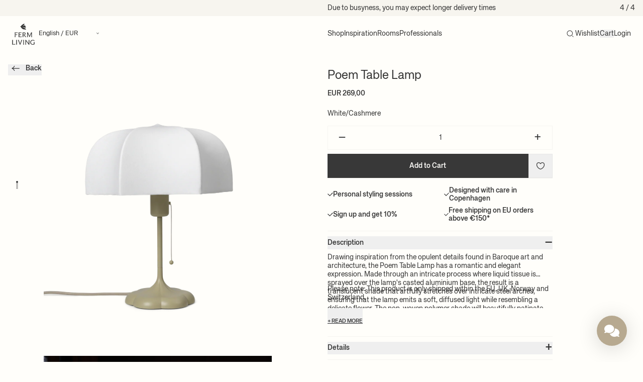

--- FILE ---
content_type: text/html; charset=utf-8
request_url: https://www.google.com/recaptcha/enterprise/anchor?ar=1&k=6LdEwsYnAAAAAL9T92sOraT4CDI-QIVuDYAGwdOy&co=aHR0cHM6Ly9mZXJtbGl2aW5nLmNvbTo0NDM.&hl=en&v=PoyoqOPhxBO7pBk68S4YbpHZ&size=invisible&anchor-ms=20000&execute-ms=30000&cb=l93cdhjg73li
body_size: 48653
content:
<!DOCTYPE HTML><html dir="ltr" lang="en"><head><meta http-equiv="Content-Type" content="text/html; charset=UTF-8">
<meta http-equiv="X-UA-Compatible" content="IE=edge">
<title>reCAPTCHA</title>
<style type="text/css">
/* cyrillic-ext */
@font-face {
  font-family: 'Roboto';
  font-style: normal;
  font-weight: 400;
  font-stretch: 100%;
  src: url(//fonts.gstatic.com/s/roboto/v48/KFO7CnqEu92Fr1ME7kSn66aGLdTylUAMa3GUBHMdazTgWw.woff2) format('woff2');
  unicode-range: U+0460-052F, U+1C80-1C8A, U+20B4, U+2DE0-2DFF, U+A640-A69F, U+FE2E-FE2F;
}
/* cyrillic */
@font-face {
  font-family: 'Roboto';
  font-style: normal;
  font-weight: 400;
  font-stretch: 100%;
  src: url(//fonts.gstatic.com/s/roboto/v48/KFO7CnqEu92Fr1ME7kSn66aGLdTylUAMa3iUBHMdazTgWw.woff2) format('woff2');
  unicode-range: U+0301, U+0400-045F, U+0490-0491, U+04B0-04B1, U+2116;
}
/* greek-ext */
@font-face {
  font-family: 'Roboto';
  font-style: normal;
  font-weight: 400;
  font-stretch: 100%;
  src: url(//fonts.gstatic.com/s/roboto/v48/KFO7CnqEu92Fr1ME7kSn66aGLdTylUAMa3CUBHMdazTgWw.woff2) format('woff2');
  unicode-range: U+1F00-1FFF;
}
/* greek */
@font-face {
  font-family: 'Roboto';
  font-style: normal;
  font-weight: 400;
  font-stretch: 100%;
  src: url(//fonts.gstatic.com/s/roboto/v48/KFO7CnqEu92Fr1ME7kSn66aGLdTylUAMa3-UBHMdazTgWw.woff2) format('woff2');
  unicode-range: U+0370-0377, U+037A-037F, U+0384-038A, U+038C, U+038E-03A1, U+03A3-03FF;
}
/* math */
@font-face {
  font-family: 'Roboto';
  font-style: normal;
  font-weight: 400;
  font-stretch: 100%;
  src: url(//fonts.gstatic.com/s/roboto/v48/KFO7CnqEu92Fr1ME7kSn66aGLdTylUAMawCUBHMdazTgWw.woff2) format('woff2');
  unicode-range: U+0302-0303, U+0305, U+0307-0308, U+0310, U+0312, U+0315, U+031A, U+0326-0327, U+032C, U+032F-0330, U+0332-0333, U+0338, U+033A, U+0346, U+034D, U+0391-03A1, U+03A3-03A9, U+03B1-03C9, U+03D1, U+03D5-03D6, U+03F0-03F1, U+03F4-03F5, U+2016-2017, U+2034-2038, U+203C, U+2040, U+2043, U+2047, U+2050, U+2057, U+205F, U+2070-2071, U+2074-208E, U+2090-209C, U+20D0-20DC, U+20E1, U+20E5-20EF, U+2100-2112, U+2114-2115, U+2117-2121, U+2123-214F, U+2190, U+2192, U+2194-21AE, U+21B0-21E5, U+21F1-21F2, U+21F4-2211, U+2213-2214, U+2216-22FF, U+2308-230B, U+2310, U+2319, U+231C-2321, U+2336-237A, U+237C, U+2395, U+239B-23B7, U+23D0, U+23DC-23E1, U+2474-2475, U+25AF, U+25B3, U+25B7, U+25BD, U+25C1, U+25CA, U+25CC, U+25FB, U+266D-266F, U+27C0-27FF, U+2900-2AFF, U+2B0E-2B11, U+2B30-2B4C, U+2BFE, U+3030, U+FF5B, U+FF5D, U+1D400-1D7FF, U+1EE00-1EEFF;
}
/* symbols */
@font-face {
  font-family: 'Roboto';
  font-style: normal;
  font-weight: 400;
  font-stretch: 100%;
  src: url(//fonts.gstatic.com/s/roboto/v48/KFO7CnqEu92Fr1ME7kSn66aGLdTylUAMaxKUBHMdazTgWw.woff2) format('woff2');
  unicode-range: U+0001-000C, U+000E-001F, U+007F-009F, U+20DD-20E0, U+20E2-20E4, U+2150-218F, U+2190, U+2192, U+2194-2199, U+21AF, U+21E6-21F0, U+21F3, U+2218-2219, U+2299, U+22C4-22C6, U+2300-243F, U+2440-244A, U+2460-24FF, U+25A0-27BF, U+2800-28FF, U+2921-2922, U+2981, U+29BF, U+29EB, U+2B00-2BFF, U+4DC0-4DFF, U+FFF9-FFFB, U+10140-1018E, U+10190-1019C, U+101A0, U+101D0-101FD, U+102E0-102FB, U+10E60-10E7E, U+1D2C0-1D2D3, U+1D2E0-1D37F, U+1F000-1F0FF, U+1F100-1F1AD, U+1F1E6-1F1FF, U+1F30D-1F30F, U+1F315, U+1F31C, U+1F31E, U+1F320-1F32C, U+1F336, U+1F378, U+1F37D, U+1F382, U+1F393-1F39F, U+1F3A7-1F3A8, U+1F3AC-1F3AF, U+1F3C2, U+1F3C4-1F3C6, U+1F3CA-1F3CE, U+1F3D4-1F3E0, U+1F3ED, U+1F3F1-1F3F3, U+1F3F5-1F3F7, U+1F408, U+1F415, U+1F41F, U+1F426, U+1F43F, U+1F441-1F442, U+1F444, U+1F446-1F449, U+1F44C-1F44E, U+1F453, U+1F46A, U+1F47D, U+1F4A3, U+1F4B0, U+1F4B3, U+1F4B9, U+1F4BB, U+1F4BF, U+1F4C8-1F4CB, U+1F4D6, U+1F4DA, U+1F4DF, U+1F4E3-1F4E6, U+1F4EA-1F4ED, U+1F4F7, U+1F4F9-1F4FB, U+1F4FD-1F4FE, U+1F503, U+1F507-1F50B, U+1F50D, U+1F512-1F513, U+1F53E-1F54A, U+1F54F-1F5FA, U+1F610, U+1F650-1F67F, U+1F687, U+1F68D, U+1F691, U+1F694, U+1F698, U+1F6AD, U+1F6B2, U+1F6B9-1F6BA, U+1F6BC, U+1F6C6-1F6CF, U+1F6D3-1F6D7, U+1F6E0-1F6EA, U+1F6F0-1F6F3, U+1F6F7-1F6FC, U+1F700-1F7FF, U+1F800-1F80B, U+1F810-1F847, U+1F850-1F859, U+1F860-1F887, U+1F890-1F8AD, U+1F8B0-1F8BB, U+1F8C0-1F8C1, U+1F900-1F90B, U+1F93B, U+1F946, U+1F984, U+1F996, U+1F9E9, U+1FA00-1FA6F, U+1FA70-1FA7C, U+1FA80-1FA89, U+1FA8F-1FAC6, U+1FACE-1FADC, U+1FADF-1FAE9, U+1FAF0-1FAF8, U+1FB00-1FBFF;
}
/* vietnamese */
@font-face {
  font-family: 'Roboto';
  font-style: normal;
  font-weight: 400;
  font-stretch: 100%;
  src: url(//fonts.gstatic.com/s/roboto/v48/KFO7CnqEu92Fr1ME7kSn66aGLdTylUAMa3OUBHMdazTgWw.woff2) format('woff2');
  unicode-range: U+0102-0103, U+0110-0111, U+0128-0129, U+0168-0169, U+01A0-01A1, U+01AF-01B0, U+0300-0301, U+0303-0304, U+0308-0309, U+0323, U+0329, U+1EA0-1EF9, U+20AB;
}
/* latin-ext */
@font-face {
  font-family: 'Roboto';
  font-style: normal;
  font-weight: 400;
  font-stretch: 100%;
  src: url(//fonts.gstatic.com/s/roboto/v48/KFO7CnqEu92Fr1ME7kSn66aGLdTylUAMa3KUBHMdazTgWw.woff2) format('woff2');
  unicode-range: U+0100-02BA, U+02BD-02C5, U+02C7-02CC, U+02CE-02D7, U+02DD-02FF, U+0304, U+0308, U+0329, U+1D00-1DBF, U+1E00-1E9F, U+1EF2-1EFF, U+2020, U+20A0-20AB, U+20AD-20C0, U+2113, U+2C60-2C7F, U+A720-A7FF;
}
/* latin */
@font-face {
  font-family: 'Roboto';
  font-style: normal;
  font-weight: 400;
  font-stretch: 100%;
  src: url(//fonts.gstatic.com/s/roboto/v48/KFO7CnqEu92Fr1ME7kSn66aGLdTylUAMa3yUBHMdazQ.woff2) format('woff2');
  unicode-range: U+0000-00FF, U+0131, U+0152-0153, U+02BB-02BC, U+02C6, U+02DA, U+02DC, U+0304, U+0308, U+0329, U+2000-206F, U+20AC, U+2122, U+2191, U+2193, U+2212, U+2215, U+FEFF, U+FFFD;
}
/* cyrillic-ext */
@font-face {
  font-family: 'Roboto';
  font-style: normal;
  font-weight: 500;
  font-stretch: 100%;
  src: url(//fonts.gstatic.com/s/roboto/v48/KFO7CnqEu92Fr1ME7kSn66aGLdTylUAMa3GUBHMdazTgWw.woff2) format('woff2');
  unicode-range: U+0460-052F, U+1C80-1C8A, U+20B4, U+2DE0-2DFF, U+A640-A69F, U+FE2E-FE2F;
}
/* cyrillic */
@font-face {
  font-family: 'Roboto';
  font-style: normal;
  font-weight: 500;
  font-stretch: 100%;
  src: url(//fonts.gstatic.com/s/roboto/v48/KFO7CnqEu92Fr1ME7kSn66aGLdTylUAMa3iUBHMdazTgWw.woff2) format('woff2');
  unicode-range: U+0301, U+0400-045F, U+0490-0491, U+04B0-04B1, U+2116;
}
/* greek-ext */
@font-face {
  font-family: 'Roboto';
  font-style: normal;
  font-weight: 500;
  font-stretch: 100%;
  src: url(//fonts.gstatic.com/s/roboto/v48/KFO7CnqEu92Fr1ME7kSn66aGLdTylUAMa3CUBHMdazTgWw.woff2) format('woff2');
  unicode-range: U+1F00-1FFF;
}
/* greek */
@font-face {
  font-family: 'Roboto';
  font-style: normal;
  font-weight: 500;
  font-stretch: 100%;
  src: url(//fonts.gstatic.com/s/roboto/v48/KFO7CnqEu92Fr1ME7kSn66aGLdTylUAMa3-UBHMdazTgWw.woff2) format('woff2');
  unicode-range: U+0370-0377, U+037A-037F, U+0384-038A, U+038C, U+038E-03A1, U+03A3-03FF;
}
/* math */
@font-face {
  font-family: 'Roboto';
  font-style: normal;
  font-weight: 500;
  font-stretch: 100%;
  src: url(//fonts.gstatic.com/s/roboto/v48/KFO7CnqEu92Fr1ME7kSn66aGLdTylUAMawCUBHMdazTgWw.woff2) format('woff2');
  unicode-range: U+0302-0303, U+0305, U+0307-0308, U+0310, U+0312, U+0315, U+031A, U+0326-0327, U+032C, U+032F-0330, U+0332-0333, U+0338, U+033A, U+0346, U+034D, U+0391-03A1, U+03A3-03A9, U+03B1-03C9, U+03D1, U+03D5-03D6, U+03F0-03F1, U+03F4-03F5, U+2016-2017, U+2034-2038, U+203C, U+2040, U+2043, U+2047, U+2050, U+2057, U+205F, U+2070-2071, U+2074-208E, U+2090-209C, U+20D0-20DC, U+20E1, U+20E5-20EF, U+2100-2112, U+2114-2115, U+2117-2121, U+2123-214F, U+2190, U+2192, U+2194-21AE, U+21B0-21E5, U+21F1-21F2, U+21F4-2211, U+2213-2214, U+2216-22FF, U+2308-230B, U+2310, U+2319, U+231C-2321, U+2336-237A, U+237C, U+2395, U+239B-23B7, U+23D0, U+23DC-23E1, U+2474-2475, U+25AF, U+25B3, U+25B7, U+25BD, U+25C1, U+25CA, U+25CC, U+25FB, U+266D-266F, U+27C0-27FF, U+2900-2AFF, U+2B0E-2B11, U+2B30-2B4C, U+2BFE, U+3030, U+FF5B, U+FF5D, U+1D400-1D7FF, U+1EE00-1EEFF;
}
/* symbols */
@font-face {
  font-family: 'Roboto';
  font-style: normal;
  font-weight: 500;
  font-stretch: 100%;
  src: url(//fonts.gstatic.com/s/roboto/v48/KFO7CnqEu92Fr1ME7kSn66aGLdTylUAMaxKUBHMdazTgWw.woff2) format('woff2');
  unicode-range: U+0001-000C, U+000E-001F, U+007F-009F, U+20DD-20E0, U+20E2-20E4, U+2150-218F, U+2190, U+2192, U+2194-2199, U+21AF, U+21E6-21F0, U+21F3, U+2218-2219, U+2299, U+22C4-22C6, U+2300-243F, U+2440-244A, U+2460-24FF, U+25A0-27BF, U+2800-28FF, U+2921-2922, U+2981, U+29BF, U+29EB, U+2B00-2BFF, U+4DC0-4DFF, U+FFF9-FFFB, U+10140-1018E, U+10190-1019C, U+101A0, U+101D0-101FD, U+102E0-102FB, U+10E60-10E7E, U+1D2C0-1D2D3, U+1D2E0-1D37F, U+1F000-1F0FF, U+1F100-1F1AD, U+1F1E6-1F1FF, U+1F30D-1F30F, U+1F315, U+1F31C, U+1F31E, U+1F320-1F32C, U+1F336, U+1F378, U+1F37D, U+1F382, U+1F393-1F39F, U+1F3A7-1F3A8, U+1F3AC-1F3AF, U+1F3C2, U+1F3C4-1F3C6, U+1F3CA-1F3CE, U+1F3D4-1F3E0, U+1F3ED, U+1F3F1-1F3F3, U+1F3F5-1F3F7, U+1F408, U+1F415, U+1F41F, U+1F426, U+1F43F, U+1F441-1F442, U+1F444, U+1F446-1F449, U+1F44C-1F44E, U+1F453, U+1F46A, U+1F47D, U+1F4A3, U+1F4B0, U+1F4B3, U+1F4B9, U+1F4BB, U+1F4BF, U+1F4C8-1F4CB, U+1F4D6, U+1F4DA, U+1F4DF, U+1F4E3-1F4E6, U+1F4EA-1F4ED, U+1F4F7, U+1F4F9-1F4FB, U+1F4FD-1F4FE, U+1F503, U+1F507-1F50B, U+1F50D, U+1F512-1F513, U+1F53E-1F54A, U+1F54F-1F5FA, U+1F610, U+1F650-1F67F, U+1F687, U+1F68D, U+1F691, U+1F694, U+1F698, U+1F6AD, U+1F6B2, U+1F6B9-1F6BA, U+1F6BC, U+1F6C6-1F6CF, U+1F6D3-1F6D7, U+1F6E0-1F6EA, U+1F6F0-1F6F3, U+1F6F7-1F6FC, U+1F700-1F7FF, U+1F800-1F80B, U+1F810-1F847, U+1F850-1F859, U+1F860-1F887, U+1F890-1F8AD, U+1F8B0-1F8BB, U+1F8C0-1F8C1, U+1F900-1F90B, U+1F93B, U+1F946, U+1F984, U+1F996, U+1F9E9, U+1FA00-1FA6F, U+1FA70-1FA7C, U+1FA80-1FA89, U+1FA8F-1FAC6, U+1FACE-1FADC, U+1FADF-1FAE9, U+1FAF0-1FAF8, U+1FB00-1FBFF;
}
/* vietnamese */
@font-face {
  font-family: 'Roboto';
  font-style: normal;
  font-weight: 500;
  font-stretch: 100%;
  src: url(//fonts.gstatic.com/s/roboto/v48/KFO7CnqEu92Fr1ME7kSn66aGLdTylUAMa3OUBHMdazTgWw.woff2) format('woff2');
  unicode-range: U+0102-0103, U+0110-0111, U+0128-0129, U+0168-0169, U+01A0-01A1, U+01AF-01B0, U+0300-0301, U+0303-0304, U+0308-0309, U+0323, U+0329, U+1EA0-1EF9, U+20AB;
}
/* latin-ext */
@font-face {
  font-family: 'Roboto';
  font-style: normal;
  font-weight: 500;
  font-stretch: 100%;
  src: url(//fonts.gstatic.com/s/roboto/v48/KFO7CnqEu92Fr1ME7kSn66aGLdTylUAMa3KUBHMdazTgWw.woff2) format('woff2');
  unicode-range: U+0100-02BA, U+02BD-02C5, U+02C7-02CC, U+02CE-02D7, U+02DD-02FF, U+0304, U+0308, U+0329, U+1D00-1DBF, U+1E00-1E9F, U+1EF2-1EFF, U+2020, U+20A0-20AB, U+20AD-20C0, U+2113, U+2C60-2C7F, U+A720-A7FF;
}
/* latin */
@font-face {
  font-family: 'Roboto';
  font-style: normal;
  font-weight: 500;
  font-stretch: 100%;
  src: url(//fonts.gstatic.com/s/roboto/v48/KFO7CnqEu92Fr1ME7kSn66aGLdTylUAMa3yUBHMdazQ.woff2) format('woff2');
  unicode-range: U+0000-00FF, U+0131, U+0152-0153, U+02BB-02BC, U+02C6, U+02DA, U+02DC, U+0304, U+0308, U+0329, U+2000-206F, U+20AC, U+2122, U+2191, U+2193, U+2212, U+2215, U+FEFF, U+FFFD;
}
/* cyrillic-ext */
@font-face {
  font-family: 'Roboto';
  font-style: normal;
  font-weight: 900;
  font-stretch: 100%;
  src: url(//fonts.gstatic.com/s/roboto/v48/KFO7CnqEu92Fr1ME7kSn66aGLdTylUAMa3GUBHMdazTgWw.woff2) format('woff2');
  unicode-range: U+0460-052F, U+1C80-1C8A, U+20B4, U+2DE0-2DFF, U+A640-A69F, U+FE2E-FE2F;
}
/* cyrillic */
@font-face {
  font-family: 'Roboto';
  font-style: normal;
  font-weight: 900;
  font-stretch: 100%;
  src: url(//fonts.gstatic.com/s/roboto/v48/KFO7CnqEu92Fr1ME7kSn66aGLdTylUAMa3iUBHMdazTgWw.woff2) format('woff2');
  unicode-range: U+0301, U+0400-045F, U+0490-0491, U+04B0-04B1, U+2116;
}
/* greek-ext */
@font-face {
  font-family: 'Roboto';
  font-style: normal;
  font-weight: 900;
  font-stretch: 100%;
  src: url(//fonts.gstatic.com/s/roboto/v48/KFO7CnqEu92Fr1ME7kSn66aGLdTylUAMa3CUBHMdazTgWw.woff2) format('woff2');
  unicode-range: U+1F00-1FFF;
}
/* greek */
@font-face {
  font-family: 'Roboto';
  font-style: normal;
  font-weight: 900;
  font-stretch: 100%;
  src: url(//fonts.gstatic.com/s/roboto/v48/KFO7CnqEu92Fr1ME7kSn66aGLdTylUAMa3-UBHMdazTgWw.woff2) format('woff2');
  unicode-range: U+0370-0377, U+037A-037F, U+0384-038A, U+038C, U+038E-03A1, U+03A3-03FF;
}
/* math */
@font-face {
  font-family: 'Roboto';
  font-style: normal;
  font-weight: 900;
  font-stretch: 100%;
  src: url(//fonts.gstatic.com/s/roboto/v48/KFO7CnqEu92Fr1ME7kSn66aGLdTylUAMawCUBHMdazTgWw.woff2) format('woff2');
  unicode-range: U+0302-0303, U+0305, U+0307-0308, U+0310, U+0312, U+0315, U+031A, U+0326-0327, U+032C, U+032F-0330, U+0332-0333, U+0338, U+033A, U+0346, U+034D, U+0391-03A1, U+03A3-03A9, U+03B1-03C9, U+03D1, U+03D5-03D6, U+03F0-03F1, U+03F4-03F5, U+2016-2017, U+2034-2038, U+203C, U+2040, U+2043, U+2047, U+2050, U+2057, U+205F, U+2070-2071, U+2074-208E, U+2090-209C, U+20D0-20DC, U+20E1, U+20E5-20EF, U+2100-2112, U+2114-2115, U+2117-2121, U+2123-214F, U+2190, U+2192, U+2194-21AE, U+21B0-21E5, U+21F1-21F2, U+21F4-2211, U+2213-2214, U+2216-22FF, U+2308-230B, U+2310, U+2319, U+231C-2321, U+2336-237A, U+237C, U+2395, U+239B-23B7, U+23D0, U+23DC-23E1, U+2474-2475, U+25AF, U+25B3, U+25B7, U+25BD, U+25C1, U+25CA, U+25CC, U+25FB, U+266D-266F, U+27C0-27FF, U+2900-2AFF, U+2B0E-2B11, U+2B30-2B4C, U+2BFE, U+3030, U+FF5B, U+FF5D, U+1D400-1D7FF, U+1EE00-1EEFF;
}
/* symbols */
@font-face {
  font-family: 'Roboto';
  font-style: normal;
  font-weight: 900;
  font-stretch: 100%;
  src: url(//fonts.gstatic.com/s/roboto/v48/KFO7CnqEu92Fr1ME7kSn66aGLdTylUAMaxKUBHMdazTgWw.woff2) format('woff2');
  unicode-range: U+0001-000C, U+000E-001F, U+007F-009F, U+20DD-20E0, U+20E2-20E4, U+2150-218F, U+2190, U+2192, U+2194-2199, U+21AF, U+21E6-21F0, U+21F3, U+2218-2219, U+2299, U+22C4-22C6, U+2300-243F, U+2440-244A, U+2460-24FF, U+25A0-27BF, U+2800-28FF, U+2921-2922, U+2981, U+29BF, U+29EB, U+2B00-2BFF, U+4DC0-4DFF, U+FFF9-FFFB, U+10140-1018E, U+10190-1019C, U+101A0, U+101D0-101FD, U+102E0-102FB, U+10E60-10E7E, U+1D2C0-1D2D3, U+1D2E0-1D37F, U+1F000-1F0FF, U+1F100-1F1AD, U+1F1E6-1F1FF, U+1F30D-1F30F, U+1F315, U+1F31C, U+1F31E, U+1F320-1F32C, U+1F336, U+1F378, U+1F37D, U+1F382, U+1F393-1F39F, U+1F3A7-1F3A8, U+1F3AC-1F3AF, U+1F3C2, U+1F3C4-1F3C6, U+1F3CA-1F3CE, U+1F3D4-1F3E0, U+1F3ED, U+1F3F1-1F3F3, U+1F3F5-1F3F7, U+1F408, U+1F415, U+1F41F, U+1F426, U+1F43F, U+1F441-1F442, U+1F444, U+1F446-1F449, U+1F44C-1F44E, U+1F453, U+1F46A, U+1F47D, U+1F4A3, U+1F4B0, U+1F4B3, U+1F4B9, U+1F4BB, U+1F4BF, U+1F4C8-1F4CB, U+1F4D6, U+1F4DA, U+1F4DF, U+1F4E3-1F4E6, U+1F4EA-1F4ED, U+1F4F7, U+1F4F9-1F4FB, U+1F4FD-1F4FE, U+1F503, U+1F507-1F50B, U+1F50D, U+1F512-1F513, U+1F53E-1F54A, U+1F54F-1F5FA, U+1F610, U+1F650-1F67F, U+1F687, U+1F68D, U+1F691, U+1F694, U+1F698, U+1F6AD, U+1F6B2, U+1F6B9-1F6BA, U+1F6BC, U+1F6C6-1F6CF, U+1F6D3-1F6D7, U+1F6E0-1F6EA, U+1F6F0-1F6F3, U+1F6F7-1F6FC, U+1F700-1F7FF, U+1F800-1F80B, U+1F810-1F847, U+1F850-1F859, U+1F860-1F887, U+1F890-1F8AD, U+1F8B0-1F8BB, U+1F8C0-1F8C1, U+1F900-1F90B, U+1F93B, U+1F946, U+1F984, U+1F996, U+1F9E9, U+1FA00-1FA6F, U+1FA70-1FA7C, U+1FA80-1FA89, U+1FA8F-1FAC6, U+1FACE-1FADC, U+1FADF-1FAE9, U+1FAF0-1FAF8, U+1FB00-1FBFF;
}
/* vietnamese */
@font-face {
  font-family: 'Roboto';
  font-style: normal;
  font-weight: 900;
  font-stretch: 100%;
  src: url(//fonts.gstatic.com/s/roboto/v48/KFO7CnqEu92Fr1ME7kSn66aGLdTylUAMa3OUBHMdazTgWw.woff2) format('woff2');
  unicode-range: U+0102-0103, U+0110-0111, U+0128-0129, U+0168-0169, U+01A0-01A1, U+01AF-01B0, U+0300-0301, U+0303-0304, U+0308-0309, U+0323, U+0329, U+1EA0-1EF9, U+20AB;
}
/* latin-ext */
@font-face {
  font-family: 'Roboto';
  font-style: normal;
  font-weight: 900;
  font-stretch: 100%;
  src: url(//fonts.gstatic.com/s/roboto/v48/KFO7CnqEu92Fr1ME7kSn66aGLdTylUAMa3KUBHMdazTgWw.woff2) format('woff2');
  unicode-range: U+0100-02BA, U+02BD-02C5, U+02C7-02CC, U+02CE-02D7, U+02DD-02FF, U+0304, U+0308, U+0329, U+1D00-1DBF, U+1E00-1E9F, U+1EF2-1EFF, U+2020, U+20A0-20AB, U+20AD-20C0, U+2113, U+2C60-2C7F, U+A720-A7FF;
}
/* latin */
@font-face {
  font-family: 'Roboto';
  font-style: normal;
  font-weight: 900;
  font-stretch: 100%;
  src: url(//fonts.gstatic.com/s/roboto/v48/KFO7CnqEu92Fr1ME7kSn66aGLdTylUAMa3yUBHMdazQ.woff2) format('woff2');
  unicode-range: U+0000-00FF, U+0131, U+0152-0153, U+02BB-02BC, U+02C6, U+02DA, U+02DC, U+0304, U+0308, U+0329, U+2000-206F, U+20AC, U+2122, U+2191, U+2193, U+2212, U+2215, U+FEFF, U+FFFD;
}

</style>
<link rel="stylesheet" type="text/css" href="https://www.gstatic.com/recaptcha/releases/PoyoqOPhxBO7pBk68S4YbpHZ/styles__ltr.css">
<script nonce="-pBut4-X6JrHG3C9VTkc3g" type="text/javascript">window['__recaptcha_api'] = 'https://www.google.com/recaptcha/enterprise/';</script>
<script type="text/javascript" src="https://www.gstatic.com/recaptcha/releases/PoyoqOPhxBO7pBk68S4YbpHZ/recaptcha__en.js" nonce="-pBut4-X6JrHG3C9VTkc3g">
      
    </script></head>
<body><div id="rc-anchor-alert" class="rc-anchor-alert"></div>
<input type="hidden" id="recaptcha-token" value="[base64]">
<script type="text/javascript" nonce="-pBut4-X6JrHG3C9VTkc3g">
      recaptcha.anchor.Main.init("[\x22ainput\x22,[\x22bgdata\x22,\x22\x22,\[base64]/[base64]/[base64]/ZyhXLGgpOnEoW04sMjEsbF0sVywwKSxoKSxmYWxzZSxmYWxzZSl9Y2F0Y2goayl7RygzNTgsVyk/[base64]/[base64]/[base64]/[base64]/[base64]/[base64]/[base64]/bmV3IEJbT10oRFswXSk6dz09Mj9uZXcgQltPXShEWzBdLERbMV0pOnc9PTM/bmV3IEJbT10oRFswXSxEWzFdLERbMl0pOnc9PTQ/[base64]/[base64]/[base64]/[base64]/[base64]\\u003d\x22,\[base64]\\u003d\x22,\[base64]/CksKbw6tuw4h1w7BcTm3DjmzDhsKHQ8Omw5kEw7XDjU7Dg8O9KHE5AcOKK8K8H1bCsMOPBTofOsOZwqROHHXDkklHwrQaa8K+GE43w4/[base64]/Y8K9KMORwo3DjUvCpjDClMOEVMO1QAvCucKqwr3ChkkSwoJow5EBJsKVwpsgWjfCk1YsdC1SQMKjwqvCtSlVaEQfwqfCgcKQXcOfwrrDvXHDtUbCtMOEwrcqWTtpw604GsKTC8OCw57Dp2IqccK/wqdXYcOBwpXDvh/DiWPCm1QkY8Ouw4MJwoNHwrJMYEfCusOObGchGMKPTG4iwpoTGknCn8Kywr87acOTwpAKwq/DmcK4w7kdw6PCpxnCocOrwrMVw7bDisKcwrVCwqEvfcKAIcKXKhRLwrPDhcOzw6TDo1/DnAAhwp/Dhnk0CMOaHk4Nw7sfwpFoKQzDqkxKw7JSwoTCoMKNwpbCp3d2M8KXw5vCvMKMJMOaLcO5w5AGwqbCrMO5Z8OVbcOnesKGfg3CnwlEw4TDrMKyw7bDoirCncOww61VEnzDnHNvw69bdkfCiQHDp8OmVGByS8KHEsKEwo/[base64]/FHgKSWLDnXY0TsK3Qh/CpsOuwpnCqcOgGsKww7d+dcKVUMKLYWoiMAjDhD5pw5sAwrfDpcO+CcO5Q8OdRUwoYBvCqzg1wqvCkV/DgRF1e3sZw7tXdsOkw4d3TAbCr8OcQsKHHcO1BMK7ck9wMyjDk3LDi8O+YMK6f8O8w4HCrBDCm8KZcDE2OFfCt8KVSz5dE0ImFcKqw5/DnT3CuhDDhhMLwpNzwpHDuijCshtoU8OSw7TDkGvDsMKqAyzDjHxMwq7DjsO9wqBPwoAbRcOKwojDiMOiDFtxdhvCnAU8wpQDwrhtHcOXw6PDicOXw5sow78uUgwtFBrCk8OkeS3DuMOiWsOCVDbCgMKzw4vDssOQPsKVwpwGfzUUwrDDvcO/UVXCksOHw6TCiMK2wrobN8KBXE92PXx2UcOYaMK4esOMBjvCpQjDl8Oow7kCaTnDk8Oiw4XCqGICYcOCwqYMw69Fw6s8wpjCkWdWfh3Di1bDh8OFRsK4wqkpwonCosOawojDjsOPLH9sWFPDhkA/[base64]/CuAnCtMKxMMOWe8KhwrvDnHvDvyB6wr7CosOJw6E5wq9Ew6fCjMO4SjjDrmB/OXrCmBvCjirCtRt1DDfCnsKlAgtWwoTCo0PDjMOsKcKaOlJYX8OsVMKSw7jCnn/Cp8KPPsOJw5HCn8KPw412LHDCvsKJw5R1w7/Dq8OyPcKvacKcwrvDhcOSwrgSXMOCSsK3asOowpsyw5FYRG5GdzzCocKYI3zDi8OJw5ROw4/DisOeWErDnntLw6HCtjw0Gl4hB8KBQsK3aEF7w7nDiVRDw5DCgAZlCsK4RTDDpMOowqInwoF4wrclw4HCicKvwpvDiXbCgVBpw7leXMOlZk7DhcOPGsOANFnDrCkSw5fCkUrCusORw4/CiGZrMyPClMKsw7NNc8KGwopFwqfCqADDn1Avw6wDwr8MwovDpjRew7EXP8KKXVxhWBXCgcOAVSDCv8OHwpJGwqdTw4/Ch8OQw7gJc8O1wqUkWDnDucKQw6Mow4cNWsONwp15IsKkwpPCrF7DiijCgcOHwo9SUykpw6pab8K5LV1ewoU3CMKrw5XCu3pTbsOdWcKrUMKdOMOMMxbDqFLDoMKXWsKOUWRGwodVGA/Dm8Kpwr4uWsK4CMKBw53Co1/CgxrCqVlGFsOHCcKWwqTCsVzCkSE2UAjCnkEjw491wqp4w6zCszTDkcOcLzrDjcOnwq9DQcKqwoLDoFDCjMK7wpcgw65WeMKwB8ORYsOhacOqQ8OaSlbDqUDCvcOQwrzDhWTCoWQmw5ZNaEfCqcKhwqvCo8OfbVDCnUHDjMKuw4TCnXFqUMKawrh/w6XDtR7DgsKgwqEswpE/K2bDuQgHUTrDocKhSMO0RMKDworDrCwGfsO1wq4Fw43CkVMBWMOVwrMywo3DusKgw59NwoAEHyxUw44uP1HCt8KbwqpOwrTCvzZ7wrIzU3gXdGjDvWVBw6PCpsKjM8Kge8OgUl/DucKIwq3Dk8O5w5FKwr5WYx/CtTnDqzFXwpPCkU8jLnbDmVl6XTMQw4jDj8Kbwr5ww7jCp8OHJsO1KMK2AcKiG0YLwrTDvTTCiU3DoQXCrlvCmsK9JMOXW1Q7JWFrMsOWw6MYw4xoe8KDwqPDuyh8FzNRw5bCvSYncB/CvAI7woTDhzsDFMKkR8K2woXDmGpwwp4Uw6HCocKrw4bCjSAIwql5w4RNwrvCoDZyw5cZBwdSwpQTCMKNw4jCslNXw4sEJ8OdwrbCh8Owwq7CuGd9fnsHDgzCpMK+eTLDux5jZMOKJsODwoM1w57DicO8OURkGMKbfcOOG8Kxw4kNwqnDg8OnJcKvLMO/w5Ixeztzw4ILwrhuJioFBHLCgMKLQXXDvMK1wr3CszrDuMKEw4/[base64]/[base64]/JsKEwpo9wr7Chgc0fSBHwqfCu3XDkcKSF07ChsKFwrkOwrfCp1vDgBgfw4sJCsKwwqEhwogdGFbClMKyw68MwpDDigvCvGx8BlfDhMOcCT1xwoFgwogpMBzDj07DhsK9w6V/w6zDq05gw5gwwrprAFXCucKcwoA+wo8ewrB3w5YSw4tewr9CMAY7woTCvF3DtMKCwqvDnUoiBMKew5TDgcO1IlsSVxzCtcKfQgfDlcOySsOWwqLCozlWX8K7wqQBKMO8w4V1UMKPTcKxAW9/wonDrsOiw6/CqQ8rwqh5w67Ci3/DmMKfZx9Nw7BWw4VmWinDpsOxchfDl24Rw4NHw6AxX8OsbS4RwpTCrMKzKcO4w5BDw5B+UDQNTxHDgUY2KsOWfRPDtsOpYsKBcXUXIcOoEcODw6HDqA/[base64]/[base64]/CkTImYHbCu8OgwpTChcKxYmnCsMO5VQwdEVYlw5XCrcKKIcK2ExTCl8OrFSVsdggFw680ccKuwpzDgsOtw55LAsKiLkFLwrXCvyAEKcK5wpXDnXV9c21Aw5/DmsKDLsKww6rDpAFrA8OFd3TDlQvCvEg+wrQaK8OqAcO9w6PCohHDuHshKMO2wqhbTsO+w4PDu8KNwpA9KmAFwoXCr8OJezd1Tg/[base64]/[base64]/[base64]/ClFTDgj7Cn0/DtmTDrDw0woPCs8OhQMKCw7s4w5dSwqnCp8KTOX5XMwdIwobDlsKuw7kCwq7Ck3jCgRIJEhnCnMKFW0PCpcK9Jx/DhsK5WQzDug3Dt8OGEiDClgfDrMKuwoRwLcOgBVNhw7ZwwozCicKhw5U1WDgZwqLDq8OEI8KWwozDqcOcwrhiw6kXbjhXclzDosKKRDvDisO7woPDnDnCmBLCucKPecKPw5BDwqTCqG0pAgcKw4LCrgfDm8O0w6bCjG0/wpIxw6JiQsOHwo3DrsOyWcK4wo9cw45yw7ghZFRcMi3ClnfDj2jDucObGcKvBQ0Vw7FrE8ObcRR4w43Do8KddUnCkcKOFUkfVMKAf8OeMWvDvFBLw6RzLi/[base64]/CsMOTw7ZWwpMoM8KvCBEwwrrDl8KjW2hfViPCiMK2CVTDm0RLRcKjOcKHX1g7wqrCkcKcw6vDghNfeMK6w7LDncOPw60Awo9xw59tw6LDlsOCesK/GMOVw7BLwoYqDMKZEUQWworCnTMWw57CgRIRw6zDknbClQo3w7TCjsKiwotbYHDDssOAw79cBMOzYsO7wpIlasKZAVB7K0DCvMK8AMO8ZcOSaBRJYsOJCMK2ehZOLCXDi8OAw7poHcOeQFdLC3xvwr/CpsOpSDjCgC3Dq3LDlAPCsMOywpBvJsKPwqzDjzXCgcO0cArDoVomeSZ2ZcKhQcKXXAHDhSduw7QbEHTDpcKow5zCnsOsO1wHw5rDtkVLTTXDuMK8wpvCgcO/[base64]/w4HCtsOEScOqw6DDg8OlacKGb8KOwpIsE1nCu2hyZMK8wrzCkcKbccO/[base64]/wrcQacKmw4HDuR/[base64]/CgcORw5jClsKRw7lyE13Cn8Ohwq9zLMKRw6nDnzDCvcK7w4XDihV4TcOzw5INKcKfw5PCu0QmS3PCokVjw7/DnsKKwo8YQi/[base64]/wpIHw7/CrMKXwr9/wpbChF0OWlQPwoY3w4DDkgTCq0J9wqLCpQRwC2rDnmgEw7TCtyjDkMKxYXlEP8O4w7fDq8KXw70AFsKqw6XClDnCnSHDolM1w7xFUXAcw4NTwoINw7k9NMK1Nh3Dr8OwB1PDllfDq1jDrsKLF3o/[base64]/Dq0UceynDjsK/UsO0woh7WRbCr2xZwrPDgTLCokPDkMOxX8OuUQHDuR/[base64]/[base64]/w7HDmcKaw4cQwoXDik/ClMKZLhlUw4ADwozDj8O1wqDCgMO+wqpewobDlsKDNFDCm0/CkElkP8OoXMOWOTN6LhTCiQIgw6kqw7HDhHInw5Iqw4lKWSDCq8KAw5jDqsKKZsK/[base64]/DrMOvw4/DhMOnw4JdIFXDlSfCmsKlGhVeDcO7P8Kxw5XCtMKQAk0/[base64]/DrgMzw6TDkgPDrcOcw77DqwTDmm/CgcKPw5ErXMOHRcK9wrp5flDCnVEnQMO3wrgHwrvDiT/Ds2bDusKVwrfDikjCj8KPw5HDqsKBYVNhKcOewrvCm8OqcmDDuGvCl8KmQnbCm8KhSMOowpvDiWLCgsKvw6XCo1NDw4QYwqfCuMOnwqjCmDVWeGjDnVbDucKuO8KEJQNiOQ0vbcKxwod3wpPCjFc0w6NEwrJ2NHRbw7sTGwXChFTDmxo8woFUw7/CoMKmesK6PTU/wqTDt8OsFgI+woQVw616VRHDncO+w7c7b8O5wqvDjhsaHcOBwrbDnWlpwrtmC8OHA23CqlbDgMO/w7pAwqzCp8KkwofDosK0KXvClcOOwrEUMsKaw5LDmWciwrgWMEMSwrl2w4zDqMOlQRQ+w7BOw7jCncKZHsKbw5l/w4sCBMKUwqoDw4HDqRl6DBxrwqUVw7LDlMKcwpHCmEN4w7Z3w6nDgGHCvMOdw5g4dMOUHxbCtXcFXE7Do8O+DMKEw6NEVk/CpQEkVsOqw5bCgMK7w7TDrsK7wpvCoMO/Cj/CpsKRVcKcwq/ClTZ6E8OUw5zCnMO4wq3CoEbCocOTPhBMTsO6HcKHegBsI8O5YALDl8KVFwocw75bfU0nwqDChsOKw7DDncOCXW9OwoESwrofw4LDhQkJwr8Ywp/ChsKPWcK1w7jCjFjDncKBLgIwVsKiw73Cong3SSDDun/[base64]/SUYgVcOtwppKecOXcMOYw682RsK3w4fDqsO6wr0ORS0RQi19wpPDjBFZLsK8Qg7DkcKdXkXDjwfCscOGw4EMw5/Dp8Oewq08V8KFw5oGwpDCm3/[base64]/[base64]/woVuwo3DusKyw7I9GFHCtjZCw4w5w6rDuMKuWxsBwp3Cp31GKwARw7nCmsKDdMOsw4/DrcOzwqrDrsKTwqILwrl4KCVpUsOgwq7DiQs0wp/[base64]/wpTCjMOySmDDkF4Qw7DCmMO6w7/DpHVJwqEmIknCosOqwr9kw7xCwqp/w7HChTnDp8O9QArDpiYANjjDqsO1w5fChMKLS1J/w4bDqsO8wrx9w5YSw4BBZDbDv0nChcKBwrjDi8KVw4Auw7XCrlrCpRJDw43ClMKTTHBsw4cGw5TCvz1XMsO/DsOUacOLZsOWwpfDjC7Dt8OBw7TDnEUyCMO8ecOFLTDDjUNpOMKLUsKFw6bCknpZBQ3DkcKMw7TDt8OqwptNL1nDqSPCuXM5e0g8wo56IsOTw5LCrMKgwoLCkMKRwobCtMK7aMKbw7AVccK7KhBFek/CgsOjw6IOwr4wwod2acODwozDsSsbwqskRyhkwr5Jw6QSW8OZM8Kcw4fCjcOrw4t/w6LCtsOKw63DuMOjZhTDkl7CpUsTLS1SBhrCoMObb8OGesK1DcO+KsOSZMOwM8Ogw5DDnCEKSMKbZDkHw7bCukPCgsOxwrfCjT/DvQ4Gw4I9wpTCi0cCw4DCocK4wrHDjkzDn3TCqWbCm0sSw5TCnUkhCMKtRmzDs8OkGMK0w7rCijZKUMKdPFzCj33Cuzcew4dqwqbCjQfDgl7DnX/CrHUiY8OEKcKDIcOMfV7Dj8Orw7Npw4bDkMOQwpnCocKtwpPCpMKzwqfDncO+w4YPZ311UWjCq8KRDG5lwo4iw74AwrbCsyjDu8OEDHzClwzCr0/CtmJ6ZAHDlAsVVDIdwocLw7E+dw/DpcOzwrLDnsO0Cilew6VwA8O/w7E9wpgPU8KBw5LCnBNnw5tVwp7CoSNhw7EswqvDtyHCixrCs8Oqw7zDj8KJLsKqwprCl2h5w6s+woA6wptdeMKGw7hgFmZKJT/DuXnCi8OTw4TCvjzDtsOMKwzDmMKsw5jCpcOKw5zDo8KCwq4/wrEfwo9MRxB6w59xwrwowqHDnQnCjXtAAwNpw57DtCJpwqzDgsO7w4vCvyljLMKfw6k3w7XCrsOSWMOYcCbDjzvCtkjCmz4Pw7pOwqTDuBAeYcO1VcKlacKRw7hKZFBrO0DDkMOzYUwXwq/CplvCkB/CmcO9e8ONw5d2wo9Iwoo8w63CpiDCgjdnZBgQdFDCty3DlDHDljhsIMOvwqlIw6nDi0XCpsKUwrvDpsKnb1LCrsKlwoIjw7rCk8Kiw6wQccKbA8OuwrjDpcOYwqxPw60eKMKzwqvCocOcIsKRwqw1LsKTw44uSDbDsG/DtsOJYMOHa8OQwrXDkigJRMO5UsO9wrpDw6hvw69Dw79tK8KDVn/[base64]/ESbCqwAPPxwaZzHCicK9w6XDlmLCiMKAw6E6w4QewoAzLsOfwpF4w4IGw77Dpn5fPsKww6UCwogtwrbCrBAxN3/CvsOTVCoNw6LChcO+wr7CvkjDg8KfMl4jP3AKwqMuwr7CtQnDlV9lwrYocXzCh8KeS8OTYcK4wpDDgsKUwozCug3Dg1g7w5LDqMK0wq9/ScKtHmXCicOhCHPCpihyw5oJw6AsWFDCsGtiwrnDrMKkwqNow7QswoDDtk5sScKNwr0UwoZewpkfeDPDlHDDtCFiw7LCh8Krw5TCu1EVwoVnPxTDqE/[base64]/CplbDqUHChxLDhTjDocO2w5RQHMOQbcOAOMKJwpF8w4dTw4ZXwp1Bw7wcwqYVHDlgDsKbwogaw5/CtVMhB3Mbw5HCqx8Qw404woIJwrTClsOLw7/[base64]/w7gWw5ImfQ1tR8Ocwog5wqXCk29Te2nDkV5hwqnDucOjw4U2wp/Cm1pnS8KxS8KYU1UvwqQzwozDlMOtI8OIwpQ6w7Y9U8KOw7YGRStGP8K9L8KOwrPDisOpK8KFSWHDkG9wGTlQe2huwr3DtcOWH8KWYMOow7DDkRrCuHbCuAZtwohvw4jDgTwYHTk/YMOYdkZ4w6rCkQDClMK9w718wqvCqcKhw4jCpcKyw70Pwr3Cim0Pw6LDh8K8wrPCpcKww73CqAszwqstw7rDisO4woDDn2zCk8OBw5dfMiw1NHPDhFIUVj3DtCnDtzFjU8KwwrfDmk7CsUZYGMK/w5scEsKkAlrCn8KKwr9TDsOiPQbClsO4wqTDmsOjwo3ClFHCt2odbCEhw7bDucOCHsKRS2QELsO4w4Rgw4DCvMOzwqnDtsOiwqXDjsKZAn/Crlknwplkw5rDv8KgRx/[base64]/DnwTCvMOqwptBwqPDi8OxA2TDo2gdECTCtsO/wpvDuMKMwoRSVsOqY8K2woB5XhcxeMOrwqEiw4FKGGs0WRkXf8OYw7IZZQQ6V3XClcOXIcOswqvCjnvDucKXahHCnzXCplB3ccOHw6Egw6jCj8KQwoNQw4p3wrdsFX9icU8Db1HCisKAQMKpdBUiAcOawqsSa8OTwqU/WsKgWjNrwoRJF8OiwrjCicOqej1SwrhAw4nCqTvCqMKew4JPGRDCtMK9wr3Csxw3PcKLw7TCjRHDocKNwooUw6wOZ2bCosKBwo/[base64]/CsD5xKsONw7jCkMKiN1HDj8ONwqopw5rDsMOlFMOww4bCkcKIwrXCucKQw6PCtMOTTsOkw7HDunVlP0HCvsK+w4TDtsOcUTk1KMKZU2p4wpVyw4/[base64]/[base64]/DrsKUwpLChmvCvMOPNhjCo8KiFMOjwpLCt1I/YcKIBcOkVcKQP8Okw77CgXHCuMOUcn1Qw6RjH8KRKHAcH8KCLcO5w6zDisK4w5DDgMOhCsKdfTNfw7rCl8KUw6c/wrjCoknDkcO8w5/CjArCpxzCuw8aw4XCrRYow6fCrU/DkEI5w7HDmHbDjMOMXgbCqMORwpJeW8KaO2Y7PMKfwrBjw47CmMKOw4bClDQGecOiw7DDo8K/wrhmw6UsB8KQf3vCvGrDjsKPw4zCn8OhwqIDwonCunLCvTzCk8Kjw59VfERuTnbCqVrChwXCisKHwozDlMOBBsOFT8OuwpY5PMKUwopNw4lQwrZ7wpVED8O8w4bCsB/Cm8KibmtEKsKYwozCpTZcwoVIacKRHsK4ez/DgnxMARTCsm1Kw6AhVsKQJcKMw6DDkFPClSfDusKhKMODwpHCvG3CjnXCs2vCgThYOsKwworCrg8DwpFvw6fCnVlgD1QzHEcjwrvDvHzDr8ObVxzCl8OCX0lwwoJ+wqtew50jwpHCqG9Kw7rDnBHDnMOnDl7Dszk1wqXDlzAHGAfCugV/M8KWUmLCj0w4w5TDrsKJwr0xbhzCswwPMcKKBsOowq3DhDvDu0fCjsO3B8KiwpXCqMK4w71ZC1zCqsO7HMOiw4hDcMKew7dnwo/DmMKbIsKbwoY6w60fPMOebFHDsMOpwrVKwo/CosK4w7DChMOQCwPDqMKxEy3Cq07CiUDCpMKZw5UdOcOpUj4cIA1IZFQJw4LDoicWw7PCqVTDh8Ojw5g/w4/CtWwzBgbDqFglPGXDvR8Rw7wAHDPCk8OpwpDCuhpaw4g4w7zDlcKuwprCqTvCisOGwr0NwprCi8O4QMK9FQgow64JGcKhXcK+XWRicMK/[base64]/CksOITcKPw7nCocOTAVF+dMOKw51rTSsFwoRnJBDCo8OmPsKawoQabsKCw70rw5XDosKiw6/DksOxwp3CtcOXUWTCh3x+wobCl0bDqn/CnMOhD8Osw6ctAsKWw4ooacOZw7wuIFwUw75xwoHCt8O6w7XDhcOTbgIPY8K3wrnCrm/Ck8OUbsK+wqzDocOTw7HCsRDDlsONwpphAcOcGngjCcOhIHnDkEZ8ccOCLsK9wpxOE8OdwoXCoDcvJlknw7ABwpLDlsObwrPCpcKhDyFlSMKCw5w8wp7ChUltIcKFwrjCqMKnLDZZFsOkw4RZwoTCsMK+LEDCvWPCgcKww5x/[base64]/DscKqOsKKwo8Qw4bDqsO4w6jCicKwBUfDgsOEA27DtsKDw7LCrcOLaULCvcKRccKDw7EPwoHChMKibSbCp3dSPcKDwqbChiHCvEZ/ZmHDosOwa2TColTCsMOqFgsvDm/[base64]/CrsO6GMOuw7/Dg1DCiEdKwoY9wqDCkB/DmijCscO+HsOQwroyBETCv8OgNcK2bsKUfcKNSsKkSsKiwr7CjmNrw4dfVFs4wqprwrY0DHccW8K1HcOgw53DsMKRcwnDr21nIzjCjCjDrWTCuMOdP8OLX3zCgBlTV8OGwo7DrcObwqETD0o+wqUEKXnCpVZsw4xqw7d9w7vCgn/DvMKMwrDCkWDCvEVAwrjClcKjXcO2S37DncKJwrsLwrfCqDMEF8KmQsKowolCwq0/wqV1XMKNYBZMw77Do8KUwrDDj0zDssK5wr4dw5U9LGAHwqINHGtbdsK+wp/[base64]/DgMK6wrE3wp9cw7F+w5cbw4PCj0XCmsOOKcK0RS1vc8K1wr5CXsKiCiNffsOibhzChzA5wqdaXsO9d1fCv3LCvcOnJsOgw6XDvkHDtCHDhTp4OsOow5vCgERDXHbCtsKUG8O8w4kvw7Jhw5/CmMOQEGUBLGZvasOWW8OZFcOnSsO4WjBgDSdxwoYeH8KyY8KUdMOPwpTDgsK0w6wrwqLCjSs8w59pw5DCksKdOcKWEl5jwr/CngFGWU5DRiIGw4YESMOUw4nDlRvDvFHCtmMNM8OJB8Kww7zDtMKZRRPDqcK2UmHCh8O3IsOOAgYSI8O0w4rDv8OqwpjCnXDDqMOkNsKHw7vCrsKkYcKdAMKRw6peFWIbw4zCnFDCpsOCY0vDnU3CllAwwpnDiB1Se8KOw4jCrX/CuyFlw49NwpTCqVPCnzLDiELDhMK8I8Ofw7Z3XsOQOGbDusOzw6PDlHgRMMOgwonDpH7Cvm9ZM8KdcSzDoMOHaV3DsC7DmcOjTcO4wptXJw/[base64]/Cq1ZKw7knG08lwpl9bm/CiBbClcOkLltERMOlL8OhwqsdwobCt8O/ekNqw6DDnw9Vwo8ze8OCdjZjYAx1BcKew4PDsMORwr/CvsOPw6NKwpxgahrDn8KebxfDizBewqRic8KDwq3CksKEw4PCk8Ofw44ow4o3w7fDn8KAGcKJwrDDjnhPZ3/ChsOxw6pzw6Y7wpUGwpzCtiY3TxpaGE1ORcOkIsOGU8KXworCsMKPYcOtw5VAwq4ow5geDS/[base64]/Dm8KSCcOww6Jbw7IDHmBaYMKtbsKVw4bDgsKqIsKNw6s0wq3DiCnDv8OWw6vDvEcmwqcaw7/DisK1K3coIMODPcKmbsOewoglw4gvMT7DgXc4cMOxwq42wrjDiyDCvEjDmRrCvMOZwqvCqcO+eztmcMOrw4zDnsOqw7fCj8K1LibCtlrDh8O9WsKpw5FjwpnCosOEwp5yw4V/Wgsow5nCnMOWDcOiw6VkwrfDmV/CpwrCu8O7w5HDq8O2Q8KwwoQwwp7CkcO2wqFEwr/DnHHCvQnDo3QwwoDCk3PDozxrC8KmbsO0woMOwojCh8KzV8KeLHdLWMOZw6LDnsOFw5jDm8K1w7DCo8KxZ8K4emLClhXCk8KuwrTCvcO/wonCkcKzEsOgw4U3e09UAV7DhcOoMcOKwpJyw4UKw7zDhcK1w6gWwr3DiMKbVMOkw79uw7YdDsO/Tj7ConHCgmdGw6rCu8KhGSXCjkkcMG3CgsKxb8OSwoxFw67DpcO7IypMEMOvE2NXYsOhfm3Dug1Nw4/ClGl2w4DCqD7CmQUxwr8qwrrDvcO2wq3ClVMhcsO9RMKVZRNYUibDoE7ChMK0wr7DuTN3w7DDrMKYBsKNGcOFWMKewpLCgGTDjsOpw4B2w6JIwpbCsD7DuRYeLsOEw73Cl8KZwpNITMOdwoTDr8OCOz/DshzDuQjCm1UpXFXDnMKBwqFWIiTDr1F0cHAuwolPw7XCqkt+V8ONwr9hcsOjOyADw7J/[base64]/DvsOQBcOXw6PDuMK0wpMaWHQ1wprCnR7DnMK6wonCoMKgBcOPwqXCthFzw5bCsWQ4wrnCkFIFwq8Gw4fDtn8uw7Ufw6LCiMOfVRrDsVzCrRfCsg8ww6XDlm/Dil7DskvCm8Ojw5LDp3JRbMKBwr/DqA9SwqjDpUbCrwHCq8OrOMOaXizCl8Odw6rCs2vDqQU9woV3wpPDhcKOIsKHccOGc8OEwpZew4hqwp4awrc+w5/DinjDl8KpwqzDjcKgw57DvcOJw5hROAXDpnl9w5IbLsO/wpA+DMKkQz1Ow6QWwrp6woHDpUHDmS3DpnbDvGU2dixRO8KZUxDCocOlwoQ4AMKPHsOqw7zCnWHCl8O6RsOrwpk9wrY9ESciw5cPwoVqP8O7RsOuVUZHwq3DvcKSwqjCq8OMXsO2w6fCjcOGfMKzXxHCpTDDlC/[base64]/DnMKWYxfChsKbKy8rEjdqLnN5Nm7DlDFLwpdAwqkHMsOEXcKTwqjDiwtqHcOlXmnCl8KcworClMOXwqHDmcKzw7nDqQ7Dr8KNaMKdwrRkwpnCnmHDuEbDpXYiw6BOU8ORTm7DpMKFwrhWUcKLXEDCmCklw7zDp8OicMKqwqRAOsOgw75/ZcOZw7EQIMKrH8O5TQhjwpbDogrDo8OgdMKxw7HCjMOjwpt3w63ClmzCqcOCw6HCtHrDpsKNwoNow4jDiD9dw4d+GWPDgMKWwrjCqhQTYsO/[base64]/wphww6lMLsKTw7PCusObbQbCuMOGwrgCGcO1w6fDlcK6EcO7w7djayHCkGUcw4fDkh/[base64]/Cr0R+FMKZw4FmCMOXw6kVwoZ8C2NawoXCtMOdwp8rTcO9w7jCiyhsGMOkw7sLdsKCwp1fW8OmwoHCkzbCrMOGHcKKMk/[base64]/[base64]/w6Vyw67DjcOPwocuMC1fwq99LcOHwp7Cm0B6fzJ1w4BNJGXCsMKVwqVFwpwBwo/DpMKGw7kxwrFIwpvDqMKZw7zCtEvDmMKuRSpnLmR3w4xwwoZpe8Ojw7vDjH0sHRzDgsK1wrIewrkUQcKaw51BRWzCpSdfwqIHwrDClHLDvQMXwp7DqnfDhWLDu8OSwq59agsOwq5oDcO5IsKlw4PCvBvDojbCkDPDiMOhw5TDn8OJfsOGI8OKw44/[base64]/DqDAAT2PCqT7DlMK0wpjDq8Ozw7pQJGjCicKsw6rDs0siwoscDsKtw5fDlQfCiAdSG8Odw79lGnc1JsO5J8KZHBbDlBbCojYDw4rCpFBFw4XDiy4sw5XCmwQDCDpoDiHClMK0D0xuNMKqIzlfwqRGDQknQHBkEWELw6bDmMK/w5rDrHzDpwJ2wrk/w43CulzCvcOlw7sxAjccDMOrw77Dr3BAw4zCs8KmaF/Dj8O5EcKtwrIJwoXCvG4rZQ4FHmnChkRGLMOSwqgmw6ZUwqNpwq/[base64]/Dp8KzOi1iCXjCsMKPTXLCtUE3wp9ew4pxGGzCvMOmw4hUXUc5AcOjw7hgCsO0w6pfLE5ZMzfDh3M1XcKvwok8wpXCh1vDv8OGw5tJbMK/e0J6cA0iwpzCv8KOfsK/wpLDmykRFjLChW9dwopQw63DlkRqaEtIw5rCjXgXdXJmBMOXN8Kkw44Rw7/ChR/DlHYWw6rDi250w5LCnjpHNcKMwqEBw77DqcKfwp/Cn8KiN8KpwpXClUZcw4dKw5c7X8KeNMKGw4MGQMOWw5gqwpQETsOLw5chEiLDkMOew45+w504W8KBIcOSwq/CosOWW09LcjzCrjPCpi7Di8OjWcOlwpjCgMOcGlA4HAzDjDkLDCN1MsKfwokwwp8RcEAVE8OdwocwecO8wpJ2XMOBw68nw67ClC7CvhsOMMKhworCtsKHw47DpsOkw5nDrMKbw4fCnsKbw41Qw4tsEcOtNcK/w6Z8w4/CvylGL3E3KsOHAz4nZ8KQbijDo3xrBw4wwqLDm8OKw7vCqcKpSsK4Y8OGWV9Gw4VUwpvCq3VlQMKqVkXDhkrCjsKGaWrDocKkAcOfYCNWKMKrAcO8Pl7Dtn9kwpURwpA/[base64]/DqU1Bwo7Cs3RyHV/Di8OHd0B3NiF/woMCw79ODsOVKMKab3hbQAHDnsKwVC93wpFew6NEEsOvYAApwpPDrn9FwqHCkyFpwovCgcOQWVZgDG8+OF5HwobDmsK9wpoCwo/CilDDgcKFEsKhBGvCjMKoXsKYwrjCvD3CoMKJRsKYdDzClBTDk8KvDyHClnjDjsKLUMKgdU4eeURrLHPCgsKjwo8uwrdWYAghw5fCvMKVw67Dg8Khw4HCpAMIC8OpEz7DsAlrw4HCssKFbsKcwr7CoyzClsKUw65aRcK7wo/DhcO2eCo0S8KSw7/CkFIqRXpTw7zDjcOJw404OxHCi8Kyw4DDvsK2w7bCjDlCwqg7w5bDkE/Dq8O2USxuHl4Lw4dHccKrw51XYirDtMKzwqDDkGgJNMKAAMK9w4IKw6dRB8K9C2bDjSoNUcKSw4tSwrEwQzlIwqsXY3XChyvDlcKyw59RDMKLX2vDg8Omw6zCkx7Cn8Obw7jCv8KobsKiJUXCkcKww5vCjRkcfGbDv2zDoxjDvcK/[base64]/[base64]/CmcKOwqLCtEnDpjZSYTHDvMOGQ8K2w45IRcKmw5vCsMKlCMKXesOdwqwGw4ZEwr1swp7CoxvChAxJbMKHw5Elw5cLMEVDw5ghwqjDu8Kjw63DgWFnY8KYw4/CpGFSw4jCp8O3UsKMU3rCpw/DsybCrMOWU0HDp8OCJ8O0w6p+fhQfewnDmsOlSgbDlUAYAzVGPl3Cr2zCoMKOHMOzFcKwVnjCozjCpRHDl3hawow8QcOyZsOUwp/CkUw0aHfCocKOLQ9cw49gwqx7w60ATXElwqI/GW3CkBHDs2txwpDChsKlwr99wqLDn8OYbCw/VMKgK8OOwqEoEsO6w5pCVmQyw5zDmCccXcKFU8OmJMKUwpgyXMOzwozCryJRRzMzBcOiJMK4wqIWFWfCq1QkDsK+wp/[base64]/woQ0w58RZ8KWDiPCs8Kew7rCj8OHwqs5w7QjfzjCqGYrdMOiw4XCik/DksOsZsO6bcKvw5dFw6LDhjHDs1VYRcKFQsOLLGxwH8KRQsO7wp0pCcO5QnDDqsK1w47DtsK+OmfDhmkgVMOQcEXCjcOWwpYtwq5QeTIfT8KWDsKdw5zCiMOfw4TCgsO8w6jCrXTCscKTw75GAjbDjxPCo8KxL8KUwrnDkSFkwq/Dkh4zwpjDnQfDsC8ocMOzwqw/[base64]/DkGjCp0RIaDTDmcKewqw9ZjLDjA/DnUHDvMK6P8OjZMKrw51SO8OEfcKVw618wqnDolUjwpshPMKHwpXCgMOGGMOHe8KyOQvCpMKUGMOxw6dYwohJOWBCK8Kew5HDuX/DikDCjFHDisOZw7R6wpYsw53CmmRxU1gRw5oSehDCm1gGRgDDmh/CpDQWWyA6WQzCgcO/NsKfacOlw5nCugPDhsKdPMOlw5pPZ8OVGErCsMKCZXptEcO2AkXDhMOaXHjCp8K+w7HDl8ObD8K8FMKjeVg3OCfCjsKyFR3CnMKUw5DChcOveifCoQM3VcKDJmHCpsO2w7BzIMKRw6BBKMKjHcO2w5zCoMK9w77CisOkwpsJRMKlw7NgDSp9wr/DrsOlYyJhflA0wosxw6d0Y8KoJ8Olw517fsKSwq0FwqVZw5PCrz8kw5V7wp4NP19IwqfDsWsRQcK7w5IJw48Zw5cOcMO/w4XDhMK0w78KZsONAxfDkw/Dj8OswpvDtWvCvRLCl8KKw6vCuyPDnS/[base64]/DpsKbG8K+KRbDlMOBVXJwcsOLOH7CsMO6RMOYQwxAUMKVWiQyw6fDrjUECcO/w5w2wqHCvsKlw7nDrMKSw4XCvUfDmUDClMKzeTMUXSIEwrbCkkTDt1DDtAjCosK9woU/wr4DwpNYA0FOLyPCtlwzwr4Pw4dKw7TDmjLDlh/DvcKuTmN9w7rDpsOkw7fCgQnCl8K5VsOuw7tOwqRGfj1pOsKYw7bDhMOvwq7Ch8KsJMO7Mg7CmzoHwrrDsMOGN8Kww5VKw5pBG8ORw50hZ1rCgsKvwrQeYcKJTQjCrcOKXyUjaiQkeWLCpk1AKGDDncOHFQpXb8Oec8KOw7TDuTHDvMOAwrQfw5TDik/CgcKRGTPCvsO+Q8OKB0XDoDzDqRViwqdNw6Jawo7Ck3nDksK6U0vCtcOpBXDDoS7Cj0wFw5fDjiMIwod0w4rCn0EKwpMgdcKYF8KMworCjjwBw7nCm8OGRcO+w5tdw644wp3ChiMOMXXCmWjClsKPw4vCklDDgHMxTyh+EMKKwo1nwpjCtMK/wrHCol/CtU1Xwp4ZIcKsw6fCkMKCw6jClTZswrdIMcKMwonCmcO0d2c3wqcsLMO3Z8K7w7UEYj/Dg2VNw7bCl8KkYnUQUFLCk8KMOMOWwrDDlMK1G8K8w4YMG8OAfRDDl2XDs8KzbMOHw53CjsKkwo90ZAEMw7tMWSDDkcOdw49ODxDCszbCnMKtwptlcjkvw47CokUCwok8OwHDm8OUw5vDijk\\u003d\x22],null,[\x22conf\x22,null,\x226LdEwsYnAAAAAL9T92sOraT4CDI-QIVuDYAGwdOy\x22,0,null,null,null,1,[21,125,63,73,95,87,41,43,42,83,102,105,109,121],[1017145,681],0,null,null,null,null,0,null,0,null,700,1,null,0,\[base64]/76lBhn6iwkZoQoZnOKMAhk\\u003d\x22,0,0,null,null,1,null,0,0,null,null,null,0],\x22https://fermliving.com:443\x22,null,[3,1,1],null,null,null,1,3600,[\x22https://www.google.com/intl/en/policies/privacy/\x22,\x22https://www.google.com/intl/en/policies/terms/\x22],\x22+mebCybaJ8HsCCF+XyvX3SN/DYI+tMKUNzhGA8y8w5U\\u003d\x22,1,0,null,1,1768920747237,0,0,[9],null,[217,203,145,67,7],\x22RC-0qDIuNLQlzk2zQ\x22,null,null,null,null,null,\x220dAFcWeA5BQkNuYtP6_EcTaBGYTuHvlmsoK90d_jdqg-Me8cDnUlHH4abGkNhmR9M5uKBFM0-G6VFBAVHiBmeaiQU54ufcgiBAUQ\x22,1769003547150]");
    </script></body></html>

--- FILE ---
content_type: text/html; charset=utf-8
request_url: https://www.google.com/recaptcha/enterprise/anchor?ar=1&k=6LeHG2ApAAAAAO4rPaDW-qVpPKPOBfjbCpzJB9ey&co=aHR0cHM6Ly9mZXJtbGl2aW5nLmNvbTo0NDM.&hl=en&v=PoyoqOPhxBO7pBk68S4YbpHZ&size=invisible&anchor-ms=20000&execute-ms=30000&cb=v8icw9ut304l
body_size: 48443
content:
<!DOCTYPE HTML><html dir="ltr" lang="en"><head><meta http-equiv="Content-Type" content="text/html; charset=UTF-8">
<meta http-equiv="X-UA-Compatible" content="IE=edge">
<title>reCAPTCHA</title>
<style type="text/css">
/* cyrillic-ext */
@font-face {
  font-family: 'Roboto';
  font-style: normal;
  font-weight: 400;
  font-stretch: 100%;
  src: url(//fonts.gstatic.com/s/roboto/v48/KFO7CnqEu92Fr1ME7kSn66aGLdTylUAMa3GUBHMdazTgWw.woff2) format('woff2');
  unicode-range: U+0460-052F, U+1C80-1C8A, U+20B4, U+2DE0-2DFF, U+A640-A69F, U+FE2E-FE2F;
}
/* cyrillic */
@font-face {
  font-family: 'Roboto';
  font-style: normal;
  font-weight: 400;
  font-stretch: 100%;
  src: url(//fonts.gstatic.com/s/roboto/v48/KFO7CnqEu92Fr1ME7kSn66aGLdTylUAMa3iUBHMdazTgWw.woff2) format('woff2');
  unicode-range: U+0301, U+0400-045F, U+0490-0491, U+04B0-04B1, U+2116;
}
/* greek-ext */
@font-face {
  font-family: 'Roboto';
  font-style: normal;
  font-weight: 400;
  font-stretch: 100%;
  src: url(//fonts.gstatic.com/s/roboto/v48/KFO7CnqEu92Fr1ME7kSn66aGLdTylUAMa3CUBHMdazTgWw.woff2) format('woff2');
  unicode-range: U+1F00-1FFF;
}
/* greek */
@font-face {
  font-family: 'Roboto';
  font-style: normal;
  font-weight: 400;
  font-stretch: 100%;
  src: url(//fonts.gstatic.com/s/roboto/v48/KFO7CnqEu92Fr1ME7kSn66aGLdTylUAMa3-UBHMdazTgWw.woff2) format('woff2');
  unicode-range: U+0370-0377, U+037A-037F, U+0384-038A, U+038C, U+038E-03A1, U+03A3-03FF;
}
/* math */
@font-face {
  font-family: 'Roboto';
  font-style: normal;
  font-weight: 400;
  font-stretch: 100%;
  src: url(//fonts.gstatic.com/s/roboto/v48/KFO7CnqEu92Fr1ME7kSn66aGLdTylUAMawCUBHMdazTgWw.woff2) format('woff2');
  unicode-range: U+0302-0303, U+0305, U+0307-0308, U+0310, U+0312, U+0315, U+031A, U+0326-0327, U+032C, U+032F-0330, U+0332-0333, U+0338, U+033A, U+0346, U+034D, U+0391-03A1, U+03A3-03A9, U+03B1-03C9, U+03D1, U+03D5-03D6, U+03F0-03F1, U+03F4-03F5, U+2016-2017, U+2034-2038, U+203C, U+2040, U+2043, U+2047, U+2050, U+2057, U+205F, U+2070-2071, U+2074-208E, U+2090-209C, U+20D0-20DC, U+20E1, U+20E5-20EF, U+2100-2112, U+2114-2115, U+2117-2121, U+2123-214F, U+2190, U+2192, U+2194-21AE, U+21B0-21E5, U+21F1-21F2, U+21F4-2211, U+2213-2214, U+2216-22FF, U+2308-230B, U+2310, U+2319, U+231C-2321, U+2336-237A, U+237C, U+2395, U+239B-23B7, U+23D0, U+23DC-23E1, U+2474-2475, U+25AF, U+25B3, U+25B7, U+25BD, U+25C1, U+25CA, U+25CC, U+25FB, U+266D-266F, U+27C0-27FF, U+2900-2AFF, U+2B0E-2B11, U+2B30-2B4C, U+2BFE, U+3030, U+FF5B, U+FF5D, U+1D400-1D7FF, U+1EE00-1EEFF;
}
/* symbols */
@font-face {
  font-family: 'Roboto';
  font-style: normal;
  font-weight: 400;
  font-stretch: 100%;
  src: url(//fonts.gstatic.com/s/roboto/v48/KFO7CnqEu92Fr1ME7kSn66aGLdTylUAMaxKUBHMdazTgWw.woff2) format('woff2');
  unicode-range: U+0001-000C, U+000E-001F, U+007F-009F, U+20DD-20E0, U+20E2-20E4, U+2150-218F, U+2190, U+2192, U+2194-2199, U+21AF, U+21E6-21F0, U+21F3, U+2218-2219, U+2299, U+22C4-22C6, U+2300-243F, U+2440-244A, U+2460-24FF, U+25A0-27BF, U+2800-28FF, U+2921-2922, U+2981, U+29BF, U+29EB, U+2B00-2BFF, U+4DC0-4DFF, U+FFF9-FFFB, U+10140-1018E, U+10190-1019C, U+101A0, U+101D0-101FD, U+102E0-102FB, U+10E60-10E7E, U+1D2C0-1D2D3, U+1D2E0-1D37F, U+1F000-1F0FF, U+1F100-1F1AD, U+1F1E6-1F1FF, U+1F30D-1F30F, U+1F315, U+1F31C, U+1F31E, U+1F320-1F32C, U+1F336, U+1F378, U+1F37D, U+1F382, U+1F393-1F39F, U+1F3A7-1F3A8, U+1F3AC-1F3AF, U+1F3C2, U+1F3C4-1F3C6, U+1F3CA-1F3CE, U+1F3D4-1F3E0, U+1F3ED, U+1F3F1-1F3F3, U+1F3F5-1F3F7, U+1F408, U+1F415, U+1F41F, U+1F426, U+1F43F, U+1F441-1F442, U+1F444, U+1F446-1F449, U+1F44C-1F44E, U+1F453, U+1F46A, U+1F47D, U+1F4A3, U+1F4B0, U+1F4B3, U+1F4B9, U+1F4BB, U+1F4BF, U+1F4C8-1F4CB, U+1F4D6, U+1F4DA, U+1F4DF, U+1F4E3-1F4E6, U+1F4EA-1F4ED, U+1F4F7, U+1F4F9-1F4FB, U+1F4FD-1F4FE, U+1F503, U+1F507-1F50B, U+1F50D, U+1F512-1F513, U+1F53E-1F54A, U+1F54F-1F5FA, U+1F610, U+1F650-1F67F, U+1F687, U+1F68D, U+1F691, U+1F694, U+1F698, U+1F6AD, U+1F6B2, U+1F6B9-1F6BA, U+1F6BC, U+1F6C6-1F6CF, U+1F6D3-1F6D7, U+1F6E0-1F6EA, U+1F6F0-1F6F3, U+1F6F7-1F6FC, U+1F700-1F7FF, U+1F800-1F80B, U+1F810-1F847, U+1F850-1F859, U+1F860-1F887, U+1F890-1F8AD, U+1F8B0-1F8BB, U+1F8C0-1F8C1, U+1F900-1F90B, U+1F93B, U+1F946, U+1F984, U+1F996, U+1F9E9, U+1FA00-1FA6F, U+1FA70-1FA7C, U+1FA80-1FA89, U+1FA8F-1FAC6, U+1FACE-1FADC, U+1FADF-1FAE9, U+1FAF0-1FAF8, U+1FB00-1FBFF;
}
/* vietnamese */
@font-face {
  font-family: 'Roboto';
  font-style: normal;
  font-weight: 400;
  font-stretch: 100%;
  src: url(//fonts.gstatic.com/s/roboto/v48/KFO7CnqEu92Fr1ME7kSn66aGLdTylUAMa3OUBHMdazTgWw.woff2) format('woff2');
  unicode-range: U+0102-0103, U+0110-0111, U+0128-0129, U+0168-0169, U+01A0-01A1, U+01AF-01B0, U+0300-0301, U+0303-0304, U+0308-0309, U+0323, U+0329, U+1EA0-1EF9, U+20AB;
}
/* latin-ext */
@font-face {
  font-family: 'Roboto';
  font-style: normal;
  font-weight: 400;
  font-stretch: 100%;
  src: url(//fonts.gstatic.com/s/roboto/v48/KFO7CnqEu92Fr1ME7kSn66aGLdTylUAMa3KUBHMdazTgWw.woff2) format('woff2');
  unicode-range: U+0100-02BA, U+02BD-02C5, U+02C7-02CC, U+02CE-02D7, U+02DD-02FF, U+0304, U+0308, U+0329, U+1D00-1DBF, U+1E00-1E9F, U+1EF2-1EFF, U+2020, U+20A0-20AB, U+20AD-20C0, U+2113, U+2C60-2C7F, U+A720-A7FF;
}
/* latin */
@font-face {
  font-family: 'Roboto';
  font-style: normal;
  font-weight: 400;
  font-stretch: 100%;
  src: url(//fonts.gstatic.com/s/roboto/v48/KFO7CnqEu92Fr1ME7kSn66aGLdTylUAMa3yUBHMdazQ.woff2) format('woff2');
  unicode-range: U+0000-00FF, U+0131, U+0152-0153, U+02BB-02BC, U+02C6, U+02DA, U+02DC, U+0304, U+0308, U+0329, U+2000-206F, U+20AC, U+2122, U+2191, U+2193, U+2212, U+2215, U+FEFF, U+FFFD;
}
/* cyrillic-ext */
@font-face {
  font-family: 'Roboto';
  font-style: normal;
  font-weight: 500;
  font-stretch: 100%;
  src: url(//fonts.gstatic.com/s/roboto/v48/KFO7CnqEu92Fr1ME7kSn66aGLdTylUAMa3GUBHMdazTgWw.woff2) format('woff2');
  unicode-range: U+0460-052F, U+1C80-1C8A, U+20B4, U+2DE0-2DFF, U+A640-A69F, U+FE2E-FE2F;
}
/* cyrillic */
@font-face {
  font-family: 'Roboto';
  font-style: normal;
  font-weight: 500;
  font-stretch: 100%;
  src: url(//fonts.gstatic.com/s/roboto/v48/KFO7CnqEu92Fr1ME7kSn66aGLdTylUAMa3iUBHMdazTgWw.woff2) format('woff2');
  unicode-range: U+0301, U+0400-045F, U+0490-0491, U+04B0-04B1, U+2116;
}
/* greek-ext */
@font-face {
  font-family: 'Roboto';
  font-style: normal;
  font-weight: 500;
  font-stretch: 100%;
  src: url(//fonts.gstatic.com/s/roboto/v48/KFO7CnqEu92Fr1ME7kSn66aGLdTylUAMa3CUBHMdazTgWw.woff2) format('woff2');
  unicode-range: U+1F00-1FFF;
}
/* greek */
@font-face {
  font-family: 'Roboto';
  font-style: normal;
  font-weight: 500;
  font-stretch: 100%;
  src: url(//fonts.gstatic.com/s/roboto/v48/KFO7CnqEu92Fr1ME7kSn66aGLdTylUAMa3-UBHMdazTgWw.woff2) format('woff2');
  unicode-range: U+0370-0377, U+037A-037F, U+0384-038A, U+038C, U+038E-03A1, U+03A3-03FF;
}
/* math */
@font-face {
  font-family: 'Roboto';
  font-style: normal;
  font-weight: 500;
  font-stretch: 100%;
  src: url(//fonts.gstatic.com/s/roboto/v48/KFO7CnqEu92Fr1ME7kSn66aGLdTylUAMawCUBHMdazTgWw.woff2) format('woff2');
  unicode-range: U+0302-0303, U+0305, U+0307-0308, U+0310, U+0312, U+0315, U+031A, U+0326-0327, U+032C, U+032F-0330, U+0332-0333, U+0338, U+033A, U+0346, U+034D, U+0391-03A1, U+03A3-03A9, U+03B1-03C9, U+03D1, U+03D5-03D6, U+03F0-03F1, U+03F4-03F5, U+2016-2017, U+2034-2038, U+203C, U+2040, U+2043, U+2047, U+2050, U+2057, U+205F, U+2070-2071, U+2074-208E, U+2090-209C, U+20D0-20DC, U+20E1, U+20E5-20EF, U+2100-2112, U+2114-2115, U+2117-2121, U+2123-214F, U+2190, U+2192, U+2194-21AE, U+21B0-21E5, U+21F1-21F2, U+21F4-2211, U+2213-2214, U+2216-22FF, U+2308-230B, U+2310, U+2319, U+231C-2321, U+2336-237A, U+237C, U+2395, U+239B-23B7, U+23D0, U+23DC-23E1, U+2474-2475, U+25AF, U+25B3, U+25B7, U+25BD, U+25C1, U+25CA, U+25CC, U+25FB, U+266D-266F, U+27C0-27FF, U+2900-2AFF, U+2B0E-2B11, U+2B30-2B4C, U+2BFE, U+3030, U+FF5B, U+FF5D, U+1D400-1D7FF, U+1EE00-1EEFF;
}
/* symbols */
@font-face {
  font-family: 'Roboto';
  font-style: normal;
  font-weight: 500;
  font-stretch: 100%;
  src: url(//fonts.gstatic.com/s/roboto/v48/KFO7CnqEu92Fr1ME7kSn66aGLdTylUAMaxKUBHMdazTgWw.woff2) format('woff2');
  unicode-range: U+0001-000C, U+000E-001F, U+007F-009F, U+20DD-20E0, U+20E2-20E4, U+2150-218F, U+2190, U+2192, U+2194-2199, U+21AF, U+21E6-21F0, U+21F3, U+2218-2219, U+2299, U+22C4-22C6, U+2300-243F, U+2440-244A, U+2460-24FF, U+25A0-27BF, U+2800-28FF, U+2921-2922, U+2981, U+29BF, U+29EB, U+2B00-2BFF, U+4DC0-4DFF, U+FFF9-FFFB, U+10140-1018E, U+10190-1019C, U+101A0, U+101D0-101FD, U+102E0-102FB, U+10E60-10E7E, U+1D2C0-1D2D3, U+1D2E0-1D37F, U+1F000-1F0FF, U+1F100-1F1AD, U+1F1E6-1F1FF, U+1F30D-1F30F, U+1F315, U+1F31C, U+1F31E, U+1F320-1F32C, U+1F336, U+1F378, U+1F37D, U+1F382, U+1F393-1F39F, U+1F3A7-1F3A8, U+1F3AC-1F3AF, U+1F3C2, U+1F3C4-1F3C6, U+1F3CA-1F3CE, U+1F3D4-1F3E0, U+1F3ED, U+1F3F1-1F3F3, U+1F3F5-1F3F7, U+1F408, U+1F415, U+1F41F, U+1F426, U+1F43F, U+1F441-1F442, U+1F444, U+1F446-1F449, U+1F44C-1F44E, U+1F453, U+1F46A, U+1F47D, U+1F4A3, U+1F4B0, U+1F4B3, U+1F4B9, U+1F4BB, U+1F4BF, U+1F4C8-1F4CB, U+1F4D6, U+1F4DA, U+1F4DF, U+1F4E3-1F4E6, U+1F4EA-1F4ED, U+1F4F7, U+1F4F9-1F4FB, U+1F4FD-1F4FE, U+1F503, U+1F507-1F50B, U+1F50D, U+1F512-1F513, U+1F53E-1F54A, U+1F54F-1F5FA, U+1F610, U+1F650-1F67F, U+1F687, U+1F68D, U+1F691, U+1F694, U+1F698, U+1F6AD, U+1F6B2, U+1F6B9-1F6BA, U+1F6BC, U+1F6C6-1F6CF, U+1F6D3-1F6D7, U+1F6E0-1F6EA, U+1F6F0-1F6F3, U+1F6F7-1F6FC, U+1F700-1F7FF, U+1F800-1F80B, U+1F810-1F847, U+1F850-1F859, U+1F860-1F887, U+1F890-1F8AD, U+1F8B0-1F8BB, U+1F8C0-1F8C1, U+1F900-1F90B, U+1F93B, U+1F946, U+1F984, U+1F996, U+1F9E9, U+1FA00-1FA6F, U+1FA70-1FA7C, U+1FA80-1FA89, U+1FA8F-1FAC6, U+1FACE-1FADC, U+1FADF-1FAE9, U+1FAF0-1FAF8, U+1FB00-1FBFF;
}
/* vietnamese */
@font-face {
  font-family: 'Roboto';
  font-style: normal;
  font-weight: 500;
  font-stretch: 100%;
  src: url(//fonts.gstatic.com/s/roboto/v48/KFO7CnqEu92Fr1ME7kSn66aGLdTylUAMa3OUBHMdazTgWw.woff2) format('woff2');
  unicode-range: U+0102-0103, U+0110-0111, U+0128-0129, U+0168-0169, U+01A0-01A1, U+01AF-01B0, U+0300-0301, U+0303-0304, U+0308-0309, U+0323, U+0329, U+1EA0-1EF9, U+20AB;
}
/* latin-ext */
@font-face {
  font-family: 'Roboto';
  font-style: normal;
  font-weight: 500;
  font-stretch: 100%;
  src: url(//fonts.gstatic.com/s/roboto/v48/KFO7CnqEu92Fr1ME7kSn66aGLdTylUAMa3KUBHMdazTgWw.woff2) format('woff2');
  unicode-range: U+0100-02BA, U+02BD-02C5, U+02C7-02CC, U+02CE-02D7, U+02DD-02FF, U+0304, U+0308, U+0329, U+1D00-1DBF, U+1E00-1E9F, U+1EF2-1EFF, U+2020, U+20A0-20AB, U+20AD-20C0, U+2113, U+2C60-2C7F, U+A720-A7FF;
}
/* latin */
@font-face {
  font-family: 'Roboto';
  font-style: normal;
  font-weight: 500;
  font-stretch: 100%;
  src: url(//fonts.gstatic.com/s/roboto/v48/KFO7CnqEu92Fr1ME7kSn66aGLdTylUAMa3yUBHMdazQ.woff2) format('woff2');
  unicode-range: U+0000-00FF, U+0131, U+0152-0153, U+02BB-02BC, U+02C6, U+02DA, U+02DC, U+0304, U+0308, U+0329, U+2000-206F, U+20AC, U+2122, U+2191, U+2193, U+2212, U+2215, U+FEFF, U+FFFD;
}
/* cyrillic-ext */
@font-face {
  font-family: 'Roboto';
  font-style: normal;
  font-weight: 900;
  font-stretch: 100%;
  src: url(//fonts.gstatic.com/s/roboto/v48/KFO7CnqEu92Fr1ME7kSn66aGLdTylUAMa3GUBHMdazTgWw.woff2) format('woff2');
  unicode-range: U+0460-052F, U+1C80-1C8A, U+20B4, U+2DE0-2DFF, U+A640-A69F, U+FE2E-FE2F;
}
/* cyrillic */
@font-face {
  font-family: 'Roboto';
  font-style: normal;
  font-weight: 900;
  font-stretch: 100%;
  src: url(//fonts.gstatic.com/s/roboto/v48/KFO7CnqEu92Fr1ME7kSn66aGLdTylUAMa3iUBHMdazTgWw.woff2) format('woff2');
  unicode-range: U+0301, U+0400-045F, U+0490-0491, U+04B0-04B1, U+2116;
}
/* greek-ext */
@font-face {
  font-family: 'Roboto';
  font-style: normal;
  font-weight: 900;
  font-stretch: 100%;
  src: url(//fonts.gstatic.com/s/roboto/v48/KFO7CnqEu92Fr1ME7kSn66aGLdTylUAMa3CUBHMdazTgWw.woff2) format('woff2');
  unicode-range: U+1F00-1FFF;
}
/* greek */
@font-face {
  font-family: 'Roboto';
  font-style: normal;
  font-weight: 900;
  font-stretch: 100%;
  src: url(//fonts.gstatic.com/s/roboto/v48/KFO7CnqEu92Fr1ME7kSn66aGLdTylUAMa3-UBHMdazTgWw.woff2) format('woff2');
  unicode-range: U+0370-0377, U+037A-037F, U+0384-038A, U+038C, U+038E-03A1, U+03A3-03FF;
}
/* math */
@font-face {
  font-family: 'Roboto';
  font-style: normal;
  font-weight: 900;
  font-stretch: 100%;
  src: url(//fonts.gstatic.com/s/roboto/v48/KFO7CnqEu92Fr1ME7kSn66aGLdTylUAMawCUBHMdazTgWw.woff2) format('woff2');
  unicode-range: U+0302-0303, U+0305, U+0307-0308, U+0310, U+0312, U+0315, U+031A, U+0326-0327, U+032C, U+032F-0330, U+0332-0333, U+0338, U+033A, U+0346, U+034D, U+0391-03A1, U+03A3-03A9, U+03B1-03C9, U+03D1, U+03D5-03D6, U+03F0-03F1, U+03F4-03F5, U+2016-2017, U+2034-2038, U+203C, U+2040, U+2043, U+2047, U+2050, U+2057, U+205F, U+2070-2071, U+2074-208E, U+2090-209C, U+20D0-20DC, U+20E1, U+20E5-20EF, U+2100-2112, U+2114-2115, U+2117-2121, U+2123-214F, U+2190, U+2192, U+2194-21AE, U+21B0-21E5, U+21F1-21F2, U+21F4-2211, U+2213-2214, U+2216-22FF, U+2308-230B, U+2310, U+2319, U+231C-2321, U+2336-237A, U+237C, U+2395, U+239B-23B7, U+23D0, U+23DC-23E1, U+2474-2475, U+25AF, U+25B3, U+25B7, U+25BD, U+25C1, U+25CA, U+25CC, U+25FB, U+266D-266F, U+27C0-27FF, U+2900-2AFF, U+2B0E-2B11, U+2B30-2B4C, U+2BFE, U+3030, U+FF5B, U+FF5D, U+1D400-1D7FF, U+1EE00-1EEFF;
}
/* symbols */
@font-face {
  font-family: 'Roboto';
  font-style: normal;
  font-weight: 900;
  font-stretch: 100%;
  src: url(//fonts.gstatic.com/s/roboto/v48/KFO7CnqEu92Fr1ME7kSn66aGLdTylUAMaxKUBHMdazTgWw.woff2) format('woff2');
  unicode-range: U+0001-000C, U+000E-001F, U+007F-009F, U+20DD-20E0, U+20E2-20E4, U+2150-218F, U+2190, U+2192, U+2194-2199, U+21AF, U+21E6-21F0, U+21F3, U+2218-2219, U+2299, U+22C4-22C6, U+2300-243F, U+2440-244A, U+2460-24FF, U+25A0-27BF, U+2800-28FF, U+2921-2922, U+2981, U+29BF, U+29EB, U+2B00-2BFF, U+4DC0-4DFF, U+FFF9-FFFB, U+10140-1018E, U+10190-1019C, U+101A0, U+101D0-101FD, U+102E0-102FB, U+10E60-10E7E, U+1D2C0-1D2D3, U+1D2E0-1D37F, U+1F000-1F0FF, U+1F100-1F1AD, U+1F1E6-1F1FF, U+1F30D-1F30F, U+1F315, U+1F31C, U+1F31E, U+1F320-1F32C, U+1F336, U+1F378, U+1F37D, U+1F382, U+1F393-1F39F, U+1F3A7-1F3A8, U+1F3AC-1F3AF, U+1F3C2, U+1F3C4-1F3C6, U+1F3CA-1F3CE, U+1F3D4-1F3E0, U+1F3ED, U+1F3F1-1F3F3, U+1F3F5-1F3F7, U+1F408, U+1F415, U+1F41F, U+1F426, U+1F43F, U+1F441-1F442, U+1F444, U+1F446-1F449, U+1F44C-1F44E, U+1F453, U+1F46A, U+1F47D, U+1F4A3, U+1F4B0, U+1F4B3, U+1F4B9, U+1F4BB, U+1F4BF, U+1F4C8-1F4CB, U+1F4D6, U+1F4DA, U+1F4DF, U+1F4E3-1F4E6, U+1F4EA-1F4ED, U+1F4F7, U+1F4F9-1F4FB, U+1F4FD-1F4FE, U+1F503, U+1F507-1F50B, U+1F50D, U+1F512-1F513, U+1F53E-1F54A, U+1F54F-1F5FA, U+1F610, U+1F650-1F67F, U+1F687, U+1F68D, U+1F691, U+1F694, U+1F698, U+1F6AD, U+1F6B2, U+1F6B9-1F6BA, U+1F6BC, U+1F6C6-1F6CF, U+1F6D3-1F6D7, U+1F6E0-1F6EA, U+1F6F0-1F6F3, U+1F6F7-1F6FC, U+1F700-1F7FF, U+1F800-1F80B, U+1F810-1F847, U+1F850-1F859, U+1F860-1F887, U+1F890-1F8AD, U+1F8B0-1F8BB, U+1F8C0-1F8C1, U+1F900-1F90B, U+1F93B, U+1F946, U+1F984, U+1F996, U+1F9E9, U+1FA00-1FA6F, U+1FA70-1FA7C, U+1FA80-1FA89, U+1FA8F-1FAC6, U+1FACE-1FADC, U+1FADF-1FAE9, U+1FAF0-1FAF8, U+1FB00-1FBFF;
}
/* vietnamese */
@font-face {
  font-family: 'Roboto';
  font-style: normal;
  font-weight: 900;
  font-stretch: 100%;
  src: url(//fonts.gstatic.com/s/roboto/v48/KFO7CnqEu92Fr1ME7kSn66aGLdTylUAMa3OUBHMdazTgWw.woff2) format('woff2');
  unicode-range: U+0102-0103, U+0110-0111, U+0128-0129, U+0168-0169, U+01A0-01A1, U+01AF-01B0, U+0300-0301, U+0303-0304, U+0308-0309, U+0323, U+0329, U+1EA0-1EF9, U+20AB;
}
/* latin-ext */
@font-face {
  font-family: 'Roboto';
  font-style: normal;
  font-weight: 900;
  font-stretch: 100%;
  src: url(//fonts.gstatic.com/s/roboto/v48/KFO7CnqEu92Fr1ME7kSn66aGLdTylUAMa3KUBHMdazTgWw.woff2) format('woff2');
  unicode-range: U+0100-02BA, U+02BD-02C5, U+02C7-02CC, U+02CE-02D7, U+02DD-02FF, U+0304, U+0308, U+0329, U+1D00-1DBF, U+1E00-1E9F, U+1EF2-1EFF, U+2020, U+20A0-20AB, U+20AD-20C0, U+2113, U+2C60-2C7F, U+A720-A7FF;
}
/* latin */
@font-face {
  font-family: 'Roboto';
  font-style: normal;
  font-weight: 900;
  font-stretch: 100%;
  src: url(//fonts.gstatic.com/s/roboto/v48/KFO7CnqEu92Fr1ME7kSn66aGLdTylUAMa3yUBHMdazQ.woff2) format('woff2');
  unicode-range: U+0000-00FF, U+0131, U+0152-0153, U+02BB-02BC, U+02C6, U+02DA, U+02DC, U+0304, U+0308, U+0329, U+2000-206F, U+20AC, U+2122, U+2191, U+2193, U+2212, U+2215, U+FEFF, U+FFFD;
}

</style>
<link rel="stylesheet" type="text/css" href="https://www.gstatic.com/recaptcha/releases/PoyoqOPhxBO7pBk68S4YbpHZ/styles__ltr.css">
<script nonce="FMRuWGI0ThR5Rc7vs9oyiw" type="text/javascript">window['__recaptcha_api'] = 'https://www.google.com/recaptcha/enterprise/';</script>
<script type="text/javascript" src="https://www.gstatic.com/recaptcha/releases/PoyoqOPhxBO7pBk68S4YbpHZ/recaptcha__en.js" nonce="FMRuWGI0ThR5Rc7vs9oyiw">
      
    </script></head>
<body><div id="rc-anchor-alert" class="rc-anchor-alert"></div>
<input type="hidden" id="recaptcha-token" value="[base64]">
<script type="text/javascript" nonce="FMRuWGI0ThR5Rc7vs9oyiw">
      recaptcha.anchor.Main.init("[\x22ainput\x22,[\x22bgdata\x22,\x22\x22,\[base64]/[base64]/[base64]/ZyhXLGgpOnEoW04sMjEsbF0sVywwKSxoKSxmYWxzZSxmYWxzZSl9Y2F0Y2goayl7RygzNTgsVyk/[base64]/[base64]/[base64]/[base64]/[base64]/[base64]/[base64]/bmV3IEJbT10oRFswXSk6dz09Mj9uZXcgQltPXShEWzBdLERbMV0pOnc9PTM/bmV3IEJbT10oRFswXSxEWzFdLERbMl0pOnc9PTQ/[base64]/[base64]/[base64]/[base64]/[base64]\\u003d\x22,\[base64]\\u003d\x22,\x22w75hwqfDlsOaS8OXw5rDkMOyYMOvccO8Y8KwwojDvHDDrCcTWh8Fwr/Cl8K/[base64]/DqcKpV8KGLxBuAFc+wqQ/w5Mxw6t2wqLChBHCqsKBw60iwoBQHcOdOAPCrjlqwqTCnMOywqjCjzDCk3kkbsK5csK4OsOtZsK1H0HCsyMdNw4KZWjDoRVGwoLCsMO6XcK3w4geesOID8KdE8KTY0ZyTx9rKSHDlXwTwrBUw7XDnlV4W8Kzw5nDtsOfBcK4w7FPG0ErDcO/wp/CqS7DpD7CgsO4eUNAwqQNwpZXXcKsegjCmMOOw77CrDvCp0pcw6PDjknDqzTCgRV1wpvDr8OowoEGw6kFXcKyKGrCksKqAMOhwqrDqQkQwqXDsMKBAQ8cRMOhHlwNQMO+dXXDl8Ktw7HDrGt+NQoOw4nCkMOZw4RRwrPDnlrCpCh/w7zCnzNQwrg1TCUlY1XCk8K/w7HChcKuw7IXDDHCpwN6wolhA8Khc8K1wqrCgBQFQirCi27DlF0Jw6kOw7PDqCtzYntREMKww4pMw4ZSwrIYw4DDrSDCrTTCrMKKwq/DlDg/ZsKxwrvDjxkpfMO7w47DjcK9w6vDokHCq1NUdMOlFcKnC8Kbw4fDn8KPJRl4wpnCtsO/[base64]/DtHo3YcKJTcKkXsKHw4/Dti9Ow5JRSzrCgQAxw5EWHQrCncKxwrbDkcKowqTDqztrw5/Ck8OkKsOpw5N+w4Q/B8KNw45SJcKjwpjDj3bCuMK8w6rCsREfP8KJwpVmBRTDgMK7AGjClcOQEnl/bCjDqU/Cr2xEw5IYesKpS8Kcw5zCscKCXFPDlMKZw5DCm8KCw6dgw4xAYsKOwozCp8Kdw4bDq3PCt8KZBw10VUDDqsOgwrI7GBoTwoPCoR9oGMO0w5QVBMKIH03CsxvCiXvDkUsQVBLDi8Ojwq1HMsO/EjjDu8KyDmpbwp7Do8Kewo7Dj3vDmVpuw54kW8KRJsOQbx0Nw4XCgxjDgMO9DkrDsGFrwoPDoMOkwqwoIMO+WWvClcOwaX3CsHVEdcO/[base64]/[base64]/wotkw78ccsO6wqRzWn/CqDxGw5sqacOQYXzClS3CihzCq2BoKcKcFsOQVMOFKsO+a8O3w7AhDF1NFi3CiMOhYBnDnsKQw7XDrzvCu8OIw5l8Wj/[base64]/Dn8K+w6rDmcKPfMKIbGZeYBbDmMK5AxTCpXtRwoTDqlJRw4ktQnk7bS9+w6PCrMKwF1Y+wrXClCBmwo84w4PDk8OZaHXCjMKrwp7Cg07CjRtGwpTDg8K2IsK4wr3CtMO/w7tawrNwJ8O+C8KfJMOJwq7Ct8KWw5XDoWXCjjbDs8OVT8KMw7vCrMKZesO9wqw4Zh7DhAzDqjoKwqzCkh0hwp/[base64]/Ci8OVThLCoF7ClMK2w54wwqrCm8KfNhMLLnkVwq7Dp1EdImrCiwZiw4rDtsOjw4VCNcKOw4lAwqIAwoIza3PCiMKhwrMuRMK6wqwzZMK2wqN+wprCpglKEMKawq/[base64]/w6Y1wq8zVcKzwroEw63Djy/Dg8KkT2vCiwckRcOgFWDDoAdjAU9EGMK7wqHCr8K6w78lDATCh8K0cWJCw6MPTgfDjXvDlsOMbsOnH8O3BsK6wqrDiCTDjQzCt8Kew6pvw65WAsK6wrjCkAnDu3LDmQvDtH/DtyvCgRjCgCI2R2TDqTsnMThfF8KBVDHDh8O5wp/[base64]/[base64]/[base64]/[base64]/Dum3CgcKOwqXDmMK6KT08w5TCgzfDtMKKwqXCsjbCuEN5fE51w5nCqT/[base64]/[base64]/WFnCliIiw5FYwrbCgsOSR8OywrLChcOww5DCnlhxMcKOaWfCtSI9w4DCmcKWfX8jRMKEwqQzw4IDJgvCncKff8K/YWvCgV/Cp8KwwoRCcy16ckNXw7RSwoxqwoTDj8Krw4nCiRfCkztdbMKiwp84bDrCscOzw5hcGxZjwpw/bsKFXlLCqggQw4bDtgHCkWcmXE0VHyDDiA0yw5fDmMOsJkB6HcODwrxeTsOlw4/CjHIqSmgmSMORTsKswpnCh8Ojw5AUw5PDqArDp8ORwrc7w5Rqw7Q7HkvDn15xw6LCvGnCmMKtXcKiwq01wr/CpcKAesOUTMK9wp1AVknCsDJMPcK4dsO5H8OjwpwIMCnCs8O5TsK/w7fCqMOCw5MLCAhTw6XCr8KDBsKrw5ZyVETCpF/Ci8Ohc8KtDWVVwrrDr8KGw4FjTcObwoAfMcK0w5YQIMKEw5RUX8KpWi52wpldw5nCg8KmwoPCnsK4fcOfwobCn3sHw7/ChVrCnsKSXcKbfsOcwp05JMKiCMKgwqoqQMOMw4jDrsOgZ0khwrJUC8OPwpBlw7Zjwr7DvzHChGzCicK1wrjDgMKnwrHCmS7CusK7w67CvcOLTMO+CWgheWlXCwXDkwE4wrjCqVLCmsKUYzUgK8KGflbCpinCk0TCt8OQMsOYLEXDgsKQOCXCjMO/fMOXV2zCgWPDjzrDgBNgcsKbwo1cw4vCh8Ozw6/Ch07Dr2JsEkZxLXQef8KtBgJVw4/Dq8KZJzwdCMOcNSFiwq/DgsKfwr1zw6bCvWTDtjrDhsKSIn3Cl09jL3l2dn0Zw6Qnw6zChFfCocOOwpHCqFYPwrvChUoIw6/CohYgOVzCqEvDl8KYw5Ydw6rCm8Ohw4jDgMKUw5x4QCwhLsKUZSAzw4nDg8ODO8OSecO3G8K2w7bCgCo9fsOzc8O0w7Zow6/DtQvDggTDlMK8wpjCr01CIcKmTFxaEF/Cj8KEwohVw7XClMKnfWTCkTRAMcOow6IEw4E6wqlkwr3DksKychHDhsKWwrXDtG/CncKkA8OKwoRxw6TDjDHCtMKZDMK4X1llKcKEwoTDulcTScKgOMKWwr5+fsKpBhosasOQGcOTw5bDgBsfLAEow5zDg8O5TVnCtcKsw5/DmgDCm1TCkxXCkBIVwoHCk8K2wobDozU2AGNNwrh4ZsKRwpoKwrHCvR7DkRLCp35kTALClsKBw5LCu8ONeinDllbDhmbDuwzDgsK3ZsKMJ8OzwoIXKMOYwpB5XMKswqQfUMOvw5BMR3d3VEfCrcOzNTPCkjvDi1TDmR/[base64]/KzsDw4tVFlUrbBfDgH3DosKsHMKcIcKCw5QQD8O0FMKew4wpwp/CksK0w5XDrhPDpcOEd8KoRB9yegPDmcOiBMOGw4HDscK1wpZaw5vDlTc8ImLCmhAcaUYsKEs5w5IIEcO3wrVCCA7CpEjDjcOfwr1Iwr9gFsKuM2fDgSIAX8OpdjJIw7TClsKTYsKEdyZ/[base64]/wrhaAcO0wrDCksOnXDohw59/SDclw5czHMKIwqNgwpA8w68aD8KVAsKWwpJZYy9PJVfCogVgN0zCr8K1JcKCEsOOJMK3A1Y0w4xDdyHDmmHCgMO7wpbDqsKTwrNVHgTDqsOYBmjDiSBqEHR4OsKPNMKUXsKRwonCnCjDlcOKw63Du0AfHxR/w47DisK/McOcTcK7w4YZwobCnMKqeMKnwp0gwozDjjYDB3Vlw73Duw9xEMOuw4c6wpbDgsOyQGlGBsKEKCvCrm7DscOoFMKpahzCu8O/wq/DiwXCnsKTaV0Gw4N7TzPDinoTwppEIsKQwqRJJcOdRx/CuWofwqcOwq7Dp0J2wqZyIsOEBV/CnVTCgy9qDnR+woFlwrXCkUJawoVcw6VhUDjCpMOUGsO0wpDCj0UNax5MSxrDocOgw5PDiMKUw4lHY8OkSk5ywpDDvwx/w57DqcK/PAbDgcKfw5cwI1/Cqz8Rw5QZwpzClHY9UMOrQkZowqUgUMOfwoowwr9cR8O0csOuw7JXNQ7DuH/ChMKWNcKoGsKLLsK1w67Ck8KkwrRmw4HCo0wswq7DhA3DqnYQw6wRNMOKAyDCgsOTwoXDrMOoQMK1WMKIDnIww65twoQiJcO0w6jCk0XDoRZZF8K2DsKTwq/CkMKMw5XCosKmwr/CtsKAUsOoIh8NB8OiM0/Do8KWw7kSRRMOSFfDg8Kuw4vDvwNCwrJhw5MObDjCqsOvw47CoMK5wrxmPsKrw7XDmUvDs8OwHyhUw4fDv2wEQMKvwrIdw6c6CsKuTTxnH2FMw54+wqXCoQ0Kw4rCt8KmD37CmsO6w5rDv8OFwpPCscKow5dzwrVcwr3DjHJRw6/[base64]/[base64]/DkMKPDsKuwoxkwqXDlsKVw7zDo3poRcKdH8O4w5vClsO/KR9LO3XCpWgCwrnDpmQWw5TCoU3CmH1Uw4Z1JV/CjMO4wrgNw6bDiGN6HMKiDMOQQ8KjLh4GCsKnUMKZw6g0WVvDlEzCqcOYYH9mETlkwrgYD8Kiw7BMw6rCr1Maw7fDuifCv8OUw5vDhV7DtwvDjUR5wpLDoG8JVMOzfkTCkG3DmcK8w7QDEA1+w4MeD8OsLcOOImgVaDvCklnDmcKhWcOAc8OPWmvDlMKUa8O1Nh/[base64]/[base64]/CrxNIw7DDpcObwqxddsKrcwTCl8K5eRnCoGLDisObw4fDpAQvw4jCo8KGVMO0OsKHwockWCZyw5rDnMOww4cua0rCk8KKwpPClVUcw77DssOmdnnDmsOiIzLCmsOsLx7Cm1c4wp3Cmj7Dm2dFwrxuZ8K8DnV5wofCpsKQw43DtsKxw7jDpXwQa8Klw4zDs8K/GlZgwpzDhj1FwpjDlRZXw4XDrMKHLz3DqzLCjMKpPRpCw6rCscKww6AXwq3DgcO2wrRvw6rDj8KkL055SgJWGMKEw7XDtHwfw7sSBQ7DrMO1V8OmHsOiVyZpwobDtwZQwq/ClgLDrcOvw6sOY8OlwrtAZcK6TMKaw4oWw5zDrsKPWVPCosKZw7bDi8O+wqnCvMKidT4ew6IMV3LDrMKYwoHCu8Ohw6bCgcO4woXCtXzDhGBpwp7DvsKEMxZYbgDDpDtXwrrCscKLwojDsG/[base64]/[base64]/V319NMOIw6bCncKxa8KrLCx3I17CojszYTLCqsK/wr7Cp0DDhl7DtMOTw6TCmifDgUHCiMOmPcKPFMKRwq7CksOiAcKwZcOjw5vChA3CrEfCgHktw4rCk8OoEgRdw7DDvxBow7gjw6dvwrtYVmgZwoUhw69Mfwtmd2XDgkvCgcOuVSZnwocNQCTDonM2B8KmF8O1w5fCoS3Cp8Oswr/CgsO8I8OfRTzCrwRhw7fDoXLDucOFw6IqwoXDvcKmAC/DmS8ewpzDhBtgWDPDosO3wocYwp/DqxZDOMOGw6A1wrPDisKGwr7Dvlcjw6HClsKUw7pdwoFaJ8OEw7/[base64]/CgcOAw63CngnDu3QOBsOdw58RI8OhwqN8w7DCpcOYPS9cwqfCkU/CpzbCl3fCjBkZFMKPJcOKwrQvw7DDsw9swqbCisOTw7rCrC3DvT9WA0nCnsOww4QuBW92EsKZw4rDrBbDihJ/[base64]/[base64]/w6rDscKXRi7DhHrDiQ/DnVPCvcKoIsOeN1LDsMOMH8Ocw6t0GX3DmlzDhUTCjgwbw7PCuhEVw6jCmsOfw7IHwr13FwDDt8KYwph/BVAOLMKuwovCjMOdBMOpFMOuwrw2HsO5w7XDmsKQVBRbw4DCgjNtSE5mwqHCgMKWCsOlTkrCr1lHw59uZ0fCtcOZw7xIeCVjIcOAwq8+ScKjF8KAwp9Iw5p2ZSXCoG1Ywp/CssKoMm4Dw6M4wq0VZ8K+w6bDinzDiMOcScOJworCtRJrFQbDkcOGw6XCo2PDuzU6w5tpG2/CqMOtwrsQZsO2B8KXDkdNw6fDhHQyw6N5OGnCiMOEG2hXwqxNw63CkcOiw6UewpvCl8OCUsKCw4YTbgQsTTtJd8OCPMOnwp8jwpYKw7FVZsOwehFsC2cXw5rDsC/DhMOgEiodVGUew5LCoFwfPUBKNGXDllfCkAgsZnoDwqnDnWDCoRlpQE8GfmUqBsKTw5UifwzCgsKxwqQuwqYuesOaQ8KDRB1vLMO5wp0YwrEJw5DCucKXQMKXJl7Dv8KqMsKRwrvDsCFbw4PDom7CqBLCscOyw4/CrcONwp0TwrQ9By0Hwog9VA9+woHDksO/HsKywoTClMK+w49ZOsKbHBRRw6ctDcKbw7puw5ttbMK8w4lbw4IiwoLClsOKPi7DnB7CoMOSw4fCsnJfCMOdw5fDnAATCljDinIPw4AFFsOtw41WREbDk8KRDxkKw55SUcO/w67Cl8K/[base64]/Dig7DuGMwwrjDsgnCsw/DmWobwoDDqsK3w7xYcFnDvBHCksO9w5Alw4zDjsKTwo/CvBzCoMOJwpvDq8Ovw6tIEjXCg0rDi1ouK0TDnWIlw6oZw5TCmF7DjEDDt8KSwo/Cuz4EwpjCpcO0wrcMQcKjwo1jbFfCmm4IecK/[base64]/Dp3nDn8KyMGfCscOMJMOFw5s3E2XClCNTU0nDt8KvWMOSwp88wrRcMQt5w5DCpMKtIcKNwpxCwpDCq8KhS8K6aSxowo4TbsKxwoLCrDzClcK/SMOmUELDuVVsBMOLwoEMw5PDs8OHN3ZyLl5vwqVnwqgCG8Kqw40zwrbDiU91wqzCvGg1wqTCrg4LScOCw7TDv8O2w6/[base64]/Cgl4pUsK9D8O+wocJTjUGWSR3SMK0wq/DkyHDhMKUwrvCugI9JgU3Tzt9w5spwp/DoX90w5fDrE3ChBbDgsOPHsKnJMOTwrBvWw7Dv8KuJ2bDlsOxwqfDsi3DvHwvwo/Cug8qwoHDujzDusOuw4JKwrrDlsOYw4Rqw4UJwoN7w7UwEcKYIcO0Gn/DncKWM3AOXsK/[base64]/[base64]/[base64]/ZMOOJ8OCKsOZwq/DlGbCphLCqsK0wpvDgcKkT3jDhj4OwpnDhsO2wrDCjMKJOGR0wqZ6wp/DoDgBIsOCw5rCpj8JwrR4w7EvbcOowobDtHo0FU8FGcOcIcOsw64JQcO8flrDn8KpCcOfC8O6w6kMTMOEf8Kmw4NtDxzDvj7DtTc7w6k5WA/[base64]/CmcKzeMOpLxnCmwkww63CkcKUw5nCmMKHw7ZRT8OxIz7DrMKpw6E3w6DDljTDqcKFacOCJcOff8K/W0l+w7hQGcOtPWzDssOqYzrCvEzDnisXa8KOw7MAwrMKwp1Kw7FKwpF2w5hcc0scwq4Iw6ZfVBPDhcKUMcOVbMKkZ8KjdsOzW2LDgBo0w71eXzbDgsOGd2JXXcKgWm/[base64]/CvcOMwpjDs8Oww4fDtAAVLcKvw5gaQQvCl8OXwrUHLA8ww4bCi8KbH8ONw4d5XAfCr8KnwqQ7w7B9RcKMw4bDusOiw6/Dg8OdTEXDv0ADHHnDhWtyEGowfcOWwrYuYsKzQcOcYsOmw74sSsKwwqE2FMK6f8KCf18HwpPCiMK1YsORUiMBbMOFS8OXwrrCnxcEaAhMw6hawpfDksK+wo0+UcO3JMOxwrEvw4LCksKPwrtYV8KKZcOJCi/CqcKnw71Hw5JxGjtkXsKnw71nw7oFw4QVe8KQwr8Qwp99KMOPAcOhw4Mewp7CrmvDkMKWw7TDqsOmVhRiccO/WCTCkMKNwqBrwrLCicOsCcKLwr3CtcONwqEoRcKMw7h4RiLDjzgIYMKOw4bDoMOrwohtXH7Duz7DmcOab1/DpDBMaMKgDkXDj8Owf8OdQsO1wolmHcOew4XCu8OuwrLCsSBZdVTDpAFGwq1IwoUBHcKjwpPCrMO1w6J6w5PDpi8Hw5jDnsKtwprDuH1Uwqp0wrFoMcK9w6HCvibCs33ChMOsX8KSw4nDjMKqBsKvwpfCqcKnwoYSw7oSTUzDksOeMhwuwqbCqcOlwr/[base64]/CixjDrMO6PsK0VMKlwpXDoGZebEc2worCg8KAAsOdwrMiacO8exLCocK/[base64]/OMK+XsO4MsOvPsK9H8KSwqnCq8O8BFvDkSYow4nDqsKmZsKEwp16w7jDlMORHBFQU8O1w7vCvcO5SyouDcOxwpdjw6PDuy/CuMK5wohjC8OUU8OYO8O4woLCksOrAWJqw49vw7UJwpDDk03CtsKvTcOrw7XDhHknwqN4w55Pwp9ew6HDrAPDmynDokt7wr/[base64]/[base64]/Ci8KwMcK1w4XDj0ZrwrzCtMKYwoJtWWjCj8OQUsOrw7XChFXDrAAFwqpxwpFEw4A8IwPCpiZXwrLCicOSM8KAKEbCpcKCwp0nw5rDgSJowrFYGFXConfDjmVRw54xw692w7x2M1nCh8KZw4UEYipyXWQWUXZIYMKXIAYNwoB3w5PDvMKuwpEmRDBsw4kbfztPwo/[base64]/CuCdwd8KKPXskwpcEw4DDiBjCrMONw79EHcOkVAzDvUTCvcODCg/CiGXCqkYrZcKDBXkIfw/DnsOLw5gEwog+VsO6w5XCg2rDnMOGw6hzwrjClFLCqRQxRlbCil06WcK6KcKaA8OSNsOEN8OcVkrDncKlI8OUw5nDlsKaAMKCw7dwJHfCviHDtSPDi8OCwqtXM2rCkzTCjHprwpxHwqhGw6lFZWhQwrYTEMOVw5lVwotyAmzCrMODw7/DnsOiwqwBbh3DmxITCMOuW8Kow7gDwq/CqMOqNMOfw6vDrHjDvxHCn3fCtAzDjMKRFWXDqUt1GVzCsMKxwoLDi8KDwr3CuMO/wo/[base64]/w70RH8OLDcKew6BpWFTDtELDvcOZw5bDonZNJMKlw6Q5SD0xTzsXw53CnnrCg1IEHlrDjVzCocKiw6nDlMOGwpjCm3ttwonDoAHDtcObwoDDoXxfw5RHM8KKwpLCiUQJw4HDpMKewoVSwpfDuyjCqFPDq0/[base64]/DhsK4TTLCqcO0Dlo/P8OYw5HDvADDrzFgZcKybEbCpsOueDo0X8OYw53Dn8ObMUE5wqHDmgPCgMKQwpvClsOxw6M+wqbCmj0qw7JIwo1vw54NQinCtsK+wpE/wqdfOx0Vw642HMOlw4bDjQN2N8OTV8K7LMK4w6XCisOSH8OhdMOzw7XCpT/Cr0HCkBfCicKXwq/CgcK6OmXDkFxdc8OBw7fCpWtcXTF7eH5FYMOiwpFQLwYeMkB7woAVw6gMwp1bOsKAw4RkIMOmwo4rwp3Dr8OgPnVSOzLDu31Bw5zCnMKPd0Iiwr0yBMOaw4/[base64]/Ck3NTa3bCjyZUasK7CcKjw6xTKTTCl8OmGgk3XxhbaRBjGMOFEWLDrzHDm2UFwoTDlTJQw4NSwr/CqD/DliN5CTvDusOgfz3Dk2cjwp7ChjTCoMO1aMKRC1tRw4DDlGPCvG9iw6TCqcOZcsKQL8Odwq/[base64]/[base64]/ClcOdw5LDqgvDncOPw4p0XAHClHVOOHvCj8KOKTl6w7vDt8KoCRAzRMOwVzLCgsKiaD/Dr8KCw7N+H0ZYD8KQZ8KdDTJJGnDDpVPChw8Rw4PClcKvwq57Vg7Cp1F9DMKxw6rDqivCh1rCj8KfbMKCwpsEEsKHIWoRw4BDAcOjCy5jwpXDkWktYkh0w7DCpGoAwoR/w4laekAiTcKjw7dFw6lpdcKDwogFLMOIWMOgPQjDi8KBfFZsw4/[base64]/[base64]/[base64]/[base64]/bhTChMKOwpjCucOODMO0w4xsacKNCsKaUU01CCTDuQdBw7xwwp/DiMOECcO6Y8OORnd0YUfCtCMCwrDCqGjDs3preGsOw7pHdcKsw4kFfQXCssOeeMOgdMOpL8OJbntaJiHDvEvDgcOsJMKhW8OWw5PCvDbCtcKkQTY0CkvDhcKNUggrNGVDMcKow7HCjkzCuhzCmk06wq9/wqDDpinDlzFPTsKow77DjnjDrcOHODPChwNswp3DqMOmwqFbwpAnXcODwqnDnsOyHWBPThnCkD85wp8cwoR3NMK/[base64]/[base64]/w7LDkUUrw4FSfRfCpcKDwpfDrETCjnfCvsOAwp5Nw48Fw60XwoUswozDvDk0C8OuZ8Ovw7/CtyJ/w7x0wqUkLcO8w67CkDHCvMKSGsO5XcKDwpvDjV/CsAZfw4/[base64]/DuRNRwqDCtVEGaV4icsKrY8OFemxdw4HDt3pJw5TCjy5WP8K+bQvCk8OVwrshwpt7wqQzw7HCtsK4wrrDq2LCtWJBw79PYsOFR2rDnsOvH8OCFgTDrBYfw7nCgV3DmsOfw7jCpgByHBLDosKaw5BebMKQw5dBwofDkj/[base64]/[base64]/U0XDlQw+czbDh8OjZ8O3HsKQwp3DliwiQ8OFw5sMw7rCpS0xdMOFw60Mw5LDhcOhw5d+wr9FNTJXwpksCCDDrMK4w4lLwrTDhjR8w6kVa3gXVgnCvh1rwr7DlMONbsKWfMK7d1/Cr8Omw5rDssKMw5x6wqp9JArCnjLDpwNfwqjCiG0+NTfDlnNlDEAewpTDu8KJw4NPw4vCo8O2AsOwMsKeHsOVPRFFw5nDlDvCnUzDigzCrlDCr8KAH8OOelcRGFNmLMODw5Fjw7R4Q8KLwobDmk56PhUIw5nClT0DWD/CpjIZwrjChQUiKMK2dcKZw4/DgBxpwp1vw4TDh8KBw5jCkAgZwptNw5lQwpzDnzBcw4kHLSAYw7IQJMOVw7jDh3Y/w4dhB8OzwpTCpsOGwq3CozdXE3ANO1/CocK6fSDDry5Xf8OhPcOBw5YCw5bDj8KqDxpHGsKZccOuGMONwpY5w6zCp8OiI8OqH8Omw5sxRSZOwoY9wpN1IWUqH0rCjcKBaU7Dn8Knwq/CsxrDmsKuworDkFMKCD45w5TCrsO3A3xFw51jIn8SLBjCjTwuwpTDscOsGkYqGWIOw7/[base64]/wpxhe8OKNh/Cul/[base64]/[base64]/CmDjDmsO1wpggw4hGfUNfw6PDsA81Q8O2wpY4wo/ChMK7Ak49w6jCqTJFwpvDpBtMDVjCm1TDosOXZkRIw6rDksO8w5l2wrfDuUrCg3HDpVzDjWAPCVHCksKgw71vOMOeBTVSw5Qqw5xtwr3DllRTBcOnw6DDqsKLworCt8KTKcK0KsOnAcKgbsKuRsKAw5LCi8O0d8KZZHR0wrvCqsO7OsKqX8O3ZC/DrjLCr8OLw4nDl8OXJnFPw4LDv8OPwq9Ew5vCgcK8woHDiMKZOmrDjlPCilDDt1rDscKnM3PDslQLRsODw7g8G8O8bsK5w70Nw4rDrX3Dmgs5w6zCisO/w4sSXsKXOTY9LsOMHFfCsBfDqMOnRQ0ob8KFdRkBwqxNeTDDr1AWKEHCv8OOwqQ1SnrCgV/Ch1PCuQ04w7QIw4bDlMKfwoHDqsKWw7zDsWXCqsKMJ0TCisOeIsKRwokID8KWZsKvw7gOwrd4NgXDulfCl1F2MMK+W3XCrirDi08UTSx4w5spw6gOw4AXwqLDuTbDjcOXw4NQZ8KvEh/CkyUXw7zDlcKFZzheZ8OKRMOjGVLCqcK4MDUyw58UM8OfSsKuDAl6c8K+wpbDlF1TwqUFwpXCjGLCpDTCiiYOXHDCucKRwrjCqcKRbnzCnsOuEwc2ACJ/w5XCkcKzU8KhLirCqsOBMzJqfg8Ww6E3UcKAwpXCn8Odwo5CX8O9JVI9wr/CughiXsKkwqrCuncnYjBhw77DhcOfLcOtw6/CuBBgOsKUQU/CtmnDp1tfw4kCKcOaZMKuw4/DrzHDr205L8KqwqVnYcKkwrvDg8KrwqFrAWAXwpLChMKXYRJUUj/CqTYvaMOuXcKpC3pjw53DkwLDv8KmXcONcMKqPcOLYMKNNMOPwp95wpQhDhzDkUE3NWPDkAXDuBIDwq0cATJDfSEKGSLCnMK0ZMO8KsKGw7DDlAHCo3vDmcKZwozDuXgXw5fCkcO9w5klBcKOcMO6wpDCsCrCqBHDmjcAd8KrdgrDmhFyRcOsw50BwqRAY8KkPmw/[base64]/CglEGw55/[base64]/[base64]/DvsKMOFjCowjDmB3CtBXDkETDgT4qworCvcOgTMKcwqAzwpZ4wqjCicKnLFZWAjxfwqbDqsKOw6ACwpHComnCnh4YXETCm8ODQR/DvMONMEPDrcK4W37Dtw/DmcOKJjLCkQvDisK8wpRWdcOaJG5/w6VjwpbCh8Ktw6JlHh4Uw6bDpMOQGcKXw4nDnMKtw4kiwrQSMgF0PTzDmcK+eULDqcOlwqTCvjjCmULCrsKDCcKhw7UFwqDCoWsoGg42wq/[base64]/[base64]/dsKHw4LCpTTCosKyVCDDjQwBXlYQTsKgT8OhfwTDj3RBw60RVg/CusKyworClcOcElwdwp3DuxBKEivDu8K8wpLCtMKZw7PDuMOUwqLDlMOjwoQNTzTCl8OKBl1yVsO5w5Ijwr7DkcO9w63CuBXDgsKEwqPCtcKGwqAcaMKtGnTDqcKFU8KAZcOew4vDkRVjwo95woEIesKeLzPDqcKIw6/CkFvCuMOgwpTCssKtai51w6bChMK5wo7CjH9Bw65xY8Kow5t3fsKPwolowr54WHwHI1/DjBx0ZUZHw7BgwrXDm8KWwqDDsDBiwo9nwq8KGHEowpfDk8OqecOnZ8KyU8KicDQ9wrN4w5DDhl7DkCfCqnA/I8K8wpFNB8OewrIrw7vCnUTDpnsnwq/DnsKqwo7Cn8OUFsKRwq3DvcKxwqxIYMOrRg1WwpDCn8OkwrrDg1ABFmN/D8KSJyTCo8KUQgbDn8OqwrLDjMK8w5/DtsKGQsOWw6TDosOKRcKueMKkwpARSHnCmWZpRMKEw7zDhsKccsOofcOkw4IQDh7CozPDuhFTI0lbdCBvEVENwqM3w5kOwr3CpMKCN8OPw7jCuwNnFXF4W8KHV3/DusKpwrHCp8Kje3zDl8O9akPCl8KeHHbCoBk1woDDtkA+wpTCqD9deT/DvcOWUioJcyddwrvDikgVVjc8wpERE8Ocwq4NRsKjwppAw4YnQcO1wpPDun8DwrzDq3LCocOlc2fDuMKAeMONHsK5wq3DscKxBXohw43DhgtVGsK/[base64]/CiMKTFi4zw7HDnzDDpMKIe8K8Z8OyPy/CtU0xW8KVdcK2OxDCoMOIw4BoASPDiUUyd8Kkw6/[base64]/Dn8KUwpTDj1XDncO8w5HCnMKVw7JBGxvDoMOTw4/DqcKePAo1IXTCgcKHw69HasOIX8Kjw5RhW8O+w5tEwojDuMOywpXDjMOBwozCg2HCkBDDtl7Cn8O+V8KwfsKwTcOywovDrsOoLmDDtVhowrwiwqQVw6/ClcOHwqx5w7rCjVc0VlgWwr09w6LDlgvCtG9MwrnCmCdLM1bDiC4Awo/CsDHDhMObZGBhLcOGw6/[base64]/CiHd2w7tkO1tow6Fww4Ngw4rDg8KgJsKzCwMFw4JmEMKKw53DhcOnRT3DqT4Qw7Vgw5nDu8O6Q0HDrcORLVDDlMKHw6HCtsOrw4fDrsKbVsOXdUDDkcKwUsKfw5UBGzrDqcOFw4gQUsK3wpTDqx8JWcOCacK/wrHCtcKWETvCpsKCHMKiw43CjgTCgxLDrsOyEgw6w6HDrcOdTGcMw5tVwrd6G8OAwq4VEMKDw4XCsBDDnAVgQsKMw4bDsClvw6nDvRFfw6wWw7ciwqx+dVDDl0bDgm7DvsKUfMOdO8Ohw7HCr8KOw6IWwpHCv8OlNcOpw5kCw4B4ZWg3Igdnw4LCrcKzXw/Dr8KfCsKeK8KkWGnCh8O8w4bDml8ycADDgcKVQMOJwpImTAPDhkR6w4LDqjjCqmbDi8OrQcKKbkTDgCHCm03DkMKFw6LCv8OQwp3DsgVqwpXDkMKDfcOMw4tvAMK9VMKfwr49DMK8wrQ4asKMw6vCiyQLISjCgsOocS0Jw6NLw6zCpsK/[base64]/[base64]/CrUk3wp/Cl8OWL8KIw6LDlgTCuTLDnGnDlTPCkMOyw6fCp8KNw4g3w6TDo1/DksOpfx4sw6U6w57CocK3wqfCmsKBwoN2wojCrcKRA0zCrkLCilJ9CcOFXMOCO31ELwTDu0Ujw7URwpzDr24iw5cqw5lGGRTDrMKFw5/DhMKeXcOUTMOxNETCs0nDnBHDvcKXJiTCjcOFTzAYwoDComLClcK3wrPChi3CkAA9wql4ZMKAdlsRwr02GwbDhsKmwqVBw4szcAHDjl4iwrAzwoHDpkXDtMKxw5IXGEPDiyTCo8O/BcOGwqQrw5QxNcKww7PClEHCuC/DkcOaOcOiSn7ChTsOI8KMP1ENwpvCh8OnfA7DkcOKw55OSSPDq8K9w47DtMO7w4NUTX3CuTLCq8OzFy5ICMO9HcKlw4nCqcK0QlU6wogMw43CiMOUdsK0UsKUwqshTCfCqWMWdsO4w45Wwr7Cr8OhVcO8woDDgDldcWjDnsKlw5rCrDnDkcOvIcKbGcOBa2rDscO/wpjCjMOCwqbDmMKPFiDDlwd4wpIiQMK/GMOEWyfCvSomcEYEwq3CslNU\x22],null,[\x22conf\x22,null,\x226LeHG2ApAAAAAO4rPaDW-qVpPKPOBfjbCpzJB9ey\x22,0,null,null,null,1,[21,125,63,73,95,87,41,43,42,83,102,105,109,121],[1017145,768],0,null,null,null,null,0,null,0,null,700,1,null,0,\[base64]/76lBhnEnQkZnOKMAhk\\u003d\x22,0,0,null,null,1,null,0,0,null,null,null,0],\x22https://fermliving.com:443\x22,null,[3,1,1],null,null,null,1,3600,[\x22https://www.google.com/intl/en/policies/privacy/\x22,\x22https://www.google.com/intl/en/policies/terms/\x22],\x22d+ZB9Olyo9/TcuskTARuU30AdmOMpGF1+VbwzoL5gK0\\u003d\x22,1,0,null,1,1768920747413,0,0,[50,91,159,88],null,[242],\x22RC-i2KPGv27R636JA\x22,null,null,null,null,null,\x220dAFcWeA5s4kpuZm4ELTLXDvp7Pc2VdcnxwUP0r5VzOoQyBBSdFZnUm3J2RTzcggxQOk6d1LgXxQ90WcgWaHYFfMbQgvhd28Urbg\x22,1769003547307]");
    </script></body></html>

--- FILE ---
content_type: text/javascript
request_url: https://fermliving.com/cdn/shop/t/134/assets/app.js?v=90518633923789985801768911067
body_size: 36307
content:
(()=>{"use strict";var t,e,n={90:(t,e,n)=>{n.r(e),n.d(e,{default:()=>a});var r=n(588);const a=t=>{const e=t.querySelector("[data-quantity]"),n=t.querySelector("[data-decrease-quantity]"),a=t.querySelector("[data-increase-quantity]"),o=t.getAttribute("data-cart-template"),i=t.querySelector("[data-button-add-to-cart]"),s=t.querySelector("[data-button-notify-me]"),c=t.getAttribute("data-loading-text"),d=t.dataset.shopCurrency;let l=t.dataset.variantId;const u=t.querySelector("[data-variant-select]"),m="true"===t.dataset.isMtoProduct,h=!!t.dataset.doNotOpenDrawer&&"true"===t.dataset.doNotOpenDrawer,p=(e,n)=>{l=e.id,t.dataset.variantId=n||e.id;const r=!0===e.available,a=e.out_of_stock_strategy||"",o=!r&&"notifications"===a,c="sold_out"===a,d="made_to_order"===a;t.dataset.isMtoProduct=d,s&&(o?(s.classList.remove("hidden"),s.dataset.variantId=l):s.classList.add("hidden"));const u=t.querySelector("[data-button-sold-out]");if(u&&(c?u.classList.remove("hidden"):u.classList.add("hidden")),i){if(!o&&!c&&(r||d)){i.classList.remove("hidden");const t=i.dataset.prefix||"";let e;e=d?i.dataset.mtoText||"Order":i.dataset.addText||"Add to Cart",t&&e&&(e=`${t} ${e}`),i.textContent=e,i.disabled=!1}else i.classList.add("hidden")}},f=t=>{t.preventDefault(),l?document.dispatchEvent(new CustomEvent("notify:open",{detail:{variantId:l}})):console.error("No variant ID available for notify subscription")},g=async n=>{n.preventDefault();const a=t.dataset.productTitle,o=t.dataset.productPrice,s=document.getElementById("cart-product-status");if(!s)return void console.error('Element with ID "cart-product-status" not found in the DOM.');const u="true"===s.dataset.hasMto;if("false"===s.dataset.isEmpty&&!u&&m||u&&!m)return void document.dispatchEvent(new CustomEvent("stock:error",{detail:{variant:m||u?"mto":"regular"}}));const p=[{id:Number(l),quantity:e?parseInt(e.value):1}];let f=i.textContent;i.textContent=c,i.disabled=!0,await(0,r.bE)(p),i.textContent=f,i.disabled=!1,dataLayer.push({event:"addToCart",ecommerce:{currencyCode:d,add:{products:[{name:a,id:l,price:o/100,quantity:e?parseInt(e.value):1}]}}}),h||document.dispatchEvent(new CustomEvent("cart:open"))},y=t=>{const n=parseInt(e.value);if("increase"===t)return e.value=n+1;e.value=n-1<=0?1:n-1};n&&n.addEventListener("click",(()=>y("decrease"))),a&&a.addEventListener("click",(()=>y("increase"))),o&&window.scrollTo({top:0,behavior:"smooth"}),i&&i.addEventListener("click",g),s&&s.addEventListener("click",f),u&&((t,e)=>{const n=JSON.parse(t.dataset.variants);t.dataset.selected,t.addEventListener("change",(t=>{const r=new URL(window.location.href);r.searchParams.set("variant",t.target.value),window.history.pushState({},"",r);const a=n.find((e=>e.id===t.target.value));if(!a)return console.error("Selected variant not found");e(a),document.dispatchEvent(new CustomEvent("variant:change",{detail:{variant:a,productId:a.product_id}}))}))})(u,p)}},391:(t,e,n)=>{n.r(e),n.d(e,{default:()=>r});const r=t=>{const e=t.querySelector("[data-product-click]"),n=t.classList.contains("product-thumb--double-width"),r=t=>{const{productTitle:e,productPrice:n=0,productId:r}=t.currentTarget.dataset;e&&dataLayer.push({event:"productClick",ecommerce:{click:{products:[{name:e,id:r,price:n/100}]}}})},a=()=>{if(!n)return;const e=t.closest(".collection-products-thumbs, .grid");if(!e)return;const r=e.querySelector(".product-thumb:not(.product-thumb--double-width) .product__top");if(r){let e=1.33*r.clientWidth;e>0&&t.style.setProperty("--double-width-height",`${e}px`)}};(()=>{if(e&&e.addEventListener("click",r),n){a();new ResizeObserver((()=>{a()})).observe(t)}})()}},562:(t,e,n)=>{n.r(e),n.d(e,{default:()=>r}),window.swymWishlistInitialized||(window.swymWishlistInitialized=!1,window.swymWishlistButtons=[]);const r=t=>{const e=t.querySelector("[data-wishlist-button]"),n=t.querySelector("[data-unfilled-icon]"),r=t.querySelector("[data-filled-icon]");if(!e)return;const a=t=>"true"===t||!0===t,o=(t,e=",")=>t?t.split(e).filter(Boolean):[],i={epi:parseInt(e.dataset.variantId),empi:parseInt(e.dataset.productId),du:e.dataset.productUrl,dt:e.dataset.productTitle,pr:parseFloat(e.dataset.variantPrice),iu:e.dataset.productImage,cprops:{handle:e.dataset.productHandle,type:e.dataset.productType,tags:o(e.dataset.productTags),price_varies:a(e.dataset.priceVaries),certified:a(e.dataset.certified),certified_reason:e.dataset.certifiedReason,related_products:(t=>{if(!t)return null;try{return JSON.parse(t)}catch(t){return null}})(e.dataset.relatedProductsJson)||[],images:o(e.dataset.productImages,"|"),available:a(e.dataset.variantAvailable),inventory_quantity:parseInt(e.dataset.variantInventory)||0,compare_at_price:parseFloat(e.dataset.compareAtPrice)||0,is_double_width:a(e.dataset.isDoubleWidth),video_enabled:a(e.dataset.videoEnabled),mood_video:e.dataset.moodVideo,web_color_hex:e.dataset.webColorHex,web_color_name:e.dataset.webColorName,secondary_color_hex:e.dataset.secondaryColorHex,secondary_color_name:e.dataset.secondaryColorName,out_of_stock_strategy:e.dataset.outOfStockStrategy}},s={node:t,button:e,unfilledIcon:n,filledIcon:r,productData:i};window.swymWishlistButtons.push(s);const c=t=>{window.swymWishlistInitialized||(window.swymWishlistInitialized=!0,l(t).then((()=>{window.swymSelectedListId||d(t),f(t),h()})))},d=t=>{t.createList({lname:"My Wishlist"},(({lid:t})=>{window.swymSelectedListId=t,h()}),(t=>{}))},l=t=>new Promise(((e,n)=>{const r=t=>{t&&t[0],window.swymWishLists=t,window.swymSelectedListId=t&&t[0]&&t[0].lid,e(t)},a=t=>{n(t)};window.swymWishLists?e(window.swymWishLists):t.fetchLists({callbackFn:r,errorFn:a})})),u=(t,e=0)=>new Promise((n=>{setTimeout((()=>{window.swymWishLists=null,l(t).then(n)}),e)})),m=t=>{const{unfilledIcon:e,filledIcon:n,button:r,productData:a}=t;if(!window.swymWishLists||!e||!n)return;const o=r.dataset.labelAdd||"Add to wishlist",i=r.dataset.labelRemove||"Remove from wishlist";let s=!1;window.swymWishLists.forEach((t=>{t.listcontents.forEach((t=>{t.empi==a.empi&&t.epi==a.epi&&(s=!0)}))})),s?(e.classList.add("hidden"),n.classList.remove("hidden"),r.setAttribute("aria-label",i),r.classList.add("wishlisted")):(e.classList.remove("hidden"),n.classList.add("hidden"),r.setAttribute("aria-label",o),r.classList.remove("wishlisted"))},h=()=>{window.swymWishLists&&window.swymWishlistButtons.forEach((t=>{m(t)}))},p=(t,e,n,r)=>{const a=`\n      <style>\n        .swym-notification-success-inner .swym-image { display: none !important }\n        #swym-custom-notification-content { display: flex; gap: 10px; align-items: center; cursor: pointer }\n        #swym-custom-notification-content #swym-custom-image-container { min-height: 50px; min-width: 50px; max-height: 50px; max-width: 50px }\n        #swym-custom-notification-content #swym-custom-image-container #swym-custom-image { width: 100%; height: 100%; object-fit: cover; border-radius: 50% }\n        #swym-custom-notification-content #swym-custom-title-container { font-weight: 500; font-size: 14px }\n      </style>\n      <div id="swym-custom-notification-content" onclick="_swat.ui.open()">\n        <div id="swym-custom-image-container">\n          <img id="swym-custom-image" src="${e}" alt="wishlisted product image"/>\n        </div>\n        <div id="swym-custom-title-container">\n          <strong>${n}</strong> has been ${"remove"===r?"removed from":"added to"} your wishlist\n        </div>\n      </div>\n    `;t.ui.showSuccessNotification({message:a})},f=t=>{t.evtLayer.addEventListener(t.JSEvents.removedFromWishlist,(e=>{const{iu:n,dt:r}=e.detail.d;p(t,n,r,"remove"),u(t,500).then((()=>h()))})),t.evtLayer.addEventListener(t.JSEvents.addedToWishlist,(e=>{const{iu:n,dt:r}=e.detail.d;p(t,n,r,"add"),u(t,500).then((()=>h()))})),t.evtLayer.addEventListener(t.JSEvents.variantChanged,(t=>{const e=t.detail.d.variant.id,n=t.detail.d.product.id;window.swymWishlistButtons.forEach((t=>{n===t.productData.empi&&(t.productData.epi=e,t.button.dataset.variantId=e)})),setTimeout(h,200)}))},g=t=>{if(t.preventDefault(),t.stopPropagation(),!window._swat)return;const n=window._swat;e.classList.contains("wishlisted")?((t,e)=>{const n=window.swymSelectedListId;t.deleteFromList(n,e,(t=>{h()}),(e=>{t.ui.showErrorNotification({message:"Error removing product from wishlist"})}))})(n,i):((t,e)=>{const n=window.swymSelectedListId;t.addToList(n,e,(e=>{setTimeout((()=>{window.swymWishLists=null,l(t).then((t=>{h()}))}),1e3)}),(e=>{t.ui.showErrorNotification({message:"Error adding product to wishlist"})}))})(n,i)};e.addEventListener("click",g),window.SwymCallbacks||(window.SwymCallbacks=[]),window._swat?(c(window._swat),m(s)):window.SwymCallbacks.push(c)}},588:(t,e,n)=>{n.d(e,{bE:()=>r,iH:()=>a});const r=async t=>{if(!t||!Array.isArray(t)||0===t.length)throw new Error("Items must be a non-empty array");for(const e of t)if(!e.id||!e.quantity||"number"!=typeof e.quantity)throw new Error("Each item must have id and numeric quantity");const e={items:t,sections:"cart-drawer,main-cart"};try{const t=await fetch(window.Shopify.routes.root+"cart/add.js",{method:"POST",headers:{"Content-Type":"application/json"},body:JSON.stringify(e)});if(!t.ok)throw new Error(`Cart add request failed: ${t.status} ${t.statusText}`);const n=await t.json();if(n.sections){const{"cart-drawer":t,"main-cart":e}=n.sections;o(t),i(e)}else{document.dispatchEvent(new CustomEvent("cart:open"));const t=new CustomEvent("cart:error",{detail:n.description||n.message});document.dispatchEvent(t)}}catch(t){console.error("Error:",t)}},a=async t=>{if(!t||"object"!=typeof t||0===Object.keys(t).length)throw new Error("Items must be a non-empty object");for(const[e,n]of Object.entries(t))if("number"!=typeof n||n<0)throw new Error(`Invalid quantity for item ${e}: must be a non-negative number`);try{const e={updates:t,sections:"cart-drawer,main-cart"},n=await fetch(window.Shopify.routes.root+"cart/update.js",{method:"POST",headers:{"Content-Type":"application/json"},body:JSON.stringify(e)});if(!n.ok)throw new Error(`Cart update request failed: ${n.status} ${n.statusText}`);const r=await n.json();if(r.sections){const{"cart-drawer":t,"main-cart":e}=r.sections;o(t),i(e)}else{const t=new CustomEvent("cart:error",{detail:r.description||r.message});document.dispatchEvent(t)}}catch(t){throw console.error("Error updating cart:",t),t}},o=t=>{if(!t||"string"!=typeof t)return void console.error("Invalid cart drawer HTML provided");const e=(new DOMParser).parseFromString(t,"text/html").querySelector('[data-component="cartDrawer"]');if(!e)return void console.error("Cart drawer element not found in provided HTML");const n=document.querySelector('[data-component="cartDrawer"]');if(!n)return void console.error("Cart drawer element not found in DOM");const r=document.querySelectorAll("[data-cart-count]");if(r&&r.length>0){const t=e.dataset.cartDrawerCountNumber,n=Number(t)||0;r.forEach((t=>{t.textContent=n,n>0?t.classList.remove("hidden"):t.classList.add("hidden")}))}const a=n.querySelector("[data-cart-drawer-content]"),o=e.querySelector("[data-cart-drawer-content]");a&&o&&(a.innerHTML=o.innerHTML);const i=n.querySelector("[data-cart-drawer-footer]"),s=e.querySelector("[data-cart-drawer-footer]");i&&s&&(i.innerHTML=s.innerHTML);const c=n.querySelector("[data-shipping-text]");if(c){const t=e.querySelector("[data-shipping-text]");t&&c.parentNode&&c.parentNode.replaceChild(t,c)}if("/cart"!==window.location.pathname){const t=new CustomEvent("cart:update");document.dispatchEvent(t)}},i=t=>{if(!t||"string"!=typeof t)return void console.error("Invalid main cart HTML provided");const e=(new DOMParser).parseFromString(t,"text/html").querySelector('[data-component="cartMain"]');if(!e)return void console.error("Cart main element not found in provided HTML");const n=document.querySelector('[data-component="cartMain"]');if(!n)return;const r=e.querySelector("[data-cart-main-content]");if(r){const t=n.querySelector("[data-cart-main-content]");t&&(t.innerHTML=r.innerHTML);const a=n.querySelector("[data-shipping-text]");if(a){const t=e.querySelector("[data-shipping-text]");t&&a.parentNode&&a.parentNode.replaceChild(t,a)}}else n.innerHTML=e.innerHTML;const a=new CustomEvent("main-cart:update");document.dispatchEvent(a)}}},r={};function a(t){var e=r[t];if(void 0!==e)return e.exports;var o=r[t]={exports:{}};return n[t](o,o.exports,a),o.exports}a.m=n,a.d=(t,e)=>{for(var n in e)a.o(e,n)&&!a.o(t,n)&&Object.defineProperty(t,n,{enumerable:!0,get:e[n]})},a.f={},a.e=t=>Promise.all(Object.keys(a.f).reduce(((e,n)=>(a.f[n](t,e),e)),[])),a.u=t=>"module."+t+".js?v="+{184:"49e10805cb316545f050",810:"8e08bc69844a7c58c908",836:"e9748e77501e8acbab6b"}[t],a.miniCssF=t=>{},a.g=function(){if("object"==typeof globalThis)return globalThis;try{return this||new Function("return this")()}catch(t){if("object"==typeof window)return window}}(),a.o=(t,e)=>Object.prototype.hasOwnProperty.call(t,e),t={},e="fermliving-shopify-cli:",a.l=(n,r,o,i)=>{if(t[n])t[n].push(r);else{var s,c;if(void 0!==o)for(var d=document.getElementsByTagName("script"),l=0;l<d.length;l++){var u=d[l];if(u.getAttribute("src")==n||u.getAttribute("data-webpack")==e+o){s=u;break}}s||(c=!0,(s=document.createElement("script")).charset="utf-8",s.timeout=120,a.nc&&s.setAttribute("nonce",a.nc),s.setAttribute("data-webpack",e+o),s.src=n),t[n]=[r];var m=(e,r)=>{s.onerror=s.onload=null,clearTimeout(h);var a=t[n];if(delete t[n],s.parentNode&&s.parentNode.removeChild(s),a&&a.forEach((t=>t(r))),e)return e(r)},h=setTimeout(m.bind(null,void 0,{type:"timeout",target:s}),12e4);s.onerror=m.bind(null,s.onerror),s.onload=m.bind(null,s.onload),c&&document.head.appendChild(s)}},a.r=t=>{"undefined"!=typeof Symbol&&Symbol.toStringTag&&Object.defineProperty(t,Symbol.toStringTag,{value:"Module"}),Object.defineProperty(t,"__esModule",{value:!0})},(()=>{var t;a.g.importScripts&&(t=a.g.location+"");var e=a.g.document;if(!t&&e&&(e.currentScript&&"SCRIPT"===e.currentScript.tagName.toUpperCase()&&(t=e.currentScript.src),!t)){var n=e.getElementsByTagName("script");if(n.length)for(var r=n.length-1;r>-1&&(!t||!/^http(s?):/.test(t));)t=n[r--].src}if(!t)throw new Error("Automatic publicPath is not supported in this browser");t=t.replace(/^blob:/,"").replace(/#.*$/,"").replace(/\?.*$/,"").replace(/\/[^\/]+$/,"/"),a.p=t})(),(()=>{var t={524:0};a.f.j=(e,n)=>{var r=a.o(t,e)?t[e]:void 0;if(0!==r)if(r)n.push(r[2]);else{var o=new Promise(((n,a)=>r=t[e]=[n,a]));n.push(r[2]=o);var i=a.p+a.u(e),s=new Error;a.l(i,(n=>{if(a.o(t,e)&&(0!==(r=t[e])&&(t[e]=void 0),r)){var o=n&&("load"===n.type?"missing":n.type),i=n&&n.target&&n.target.src;s.message="Loading chunk "+e+" failed.\n("+o+": "+i+")",s.name="ChunkLoadError",s.type=o,s.request=i,r[1](s)}}),"chunk-"+e,e)}};var e=(e,n)=>{var r,o,[i,s,c]=n,d=0;if(i.some((e=>0!==t[e]))){for(r in s)a.o(s,r)&&(a.m[r]=s[r]);if(c)c(a)}for(e&&e(n);d<i.length;d++)o=i[d],a.o(t,o)&&t[o]&&t[o][0](),t[o]=0},n=self.webpackChunkfermliving_shopify_cli=self.webpackChunkfermliving_shopify_cli||[];n.forEach(e.bind(null,0)),n.push=e.bind(null,n.push.bind(n))})();var o=a(391);var i=a(90);var s=Object.defineProperty,c=(t,e,n)=>((t,e,n)=>e in t?s(t,e,{enumerable:!0,configurable:!0,writable:!0,value:n}):t[e]=n)(t,"symbol"!=typeof e?e+"":e,n);class d{constructor(t,e,n,r){c(this,"_side"),c(this,"_incomingMessageBus",null),c(this,"_outgoingMessageBus",null),c(this,"_execMessage",null),this._side=t,this._incomingMessageBus=e,this._outgoingMessageBus=n,this._execMessage=r,this._incomingMessageBus&&this._incomingMessageBus.addEventListener("message",this._handleMessage.bind(this))}setOutgoingMessageBus(t){this._outgoingMessageBus=t}setMessageExecution(t){this._execMessage=t}sendMessage(t,e=[]){return new Promise(((n,r)=>{if(this._incomingMessageBus===this._outgoingMessageBus)return n(void 0);const a=new MessageChannel;a.port1.onmessage=t=>{if(!t||!t.data)return a.port1.close(),a.port2.close(),r(new Error(this._side+" received message but response can not be interpreted"));let e;try{e=JSON.parse(t.data)}catch(t){return a.port1.close(),a.port2.close(),this._prepareError(t),r(t)}e.error?r(e.error):void 0!==e.result?n(e.result):n(void 0),a.port1.close(),a.port2.close()};let o="";try{o=JSON.stringify({message:t,args:e})}catch{return r(new Error(this._side+": can not create command because it is not JSON.stringify able"))}if(!this._outgoingMessageBus)return r(new Error(this._side+": outgoing bus not set yet"));this._outgoingMessageBus.postMessage(o,"*",[a.port2])}))}_handleMessage(t){const e=t.ports&&Array.isArray(t.ports)&&t.ports.length>0?t.ports[0]:null;if(t.data&&e)try{const n=JSON.parse(t.data);if(!this._execMessage)return e.postMessage(JSON.stringify({error:this._side+" is not ready to handle messages"}));Array.isArray(n.args)||(n.args=[n.args]);const r=this._execMessage(n,t);if(void 0===r)return;r.then(((t={})=>{let n,r;"object"==typeof t&&null!==t&&(n=t.error,r=t.result),n?e.postMessage(JSON.stringify({error:n})):void 0!==r?e.postMessage(JSON.stringify({result:r})):e.postMessage(JSON.stringify({result:t}))}),(t=>{e.postMessage(JSON.stringify({error:this._prepareError(t)}))}))}catch(t){e.postMessage(JSON.stringify({error:this._prepareError(t)}))}}_prepareError(t){if("string"==typeof t){const e=this._side+": "+t;return console.error(e),e}return t.message=this._side+": "+t.message,console.error(t),t.message}}const l="requestBoot",u="setup",m="websiteReady",h="getMethods",p="returnMethods",f="registerCustomView",g="registerCustomViewDone",y=["127.0.0.1","localhost","0.0.0.0"],v=()=>{const t=(()=>{try{return window.self!==window.top}catch{return!0}})();let e=window.location.href;if(t){if(!document.referrer)return null;e=document.referrer}const{hostname:n}=new URL(e);return n},w=["language","browserLanguage","userLanguage","systemLanguage"],b=(t,e)=>{for(const n in e)try{e[n].constructor===Object?t[n]=b(t[n],e[n]):t[n]=e[n]}catch{t[n]=e[n]}return t};var L=(t=>(t.BOTTOM_BAR="bottom_bar",t.PARTLIST_BOUNDS="partlist_bounds",t.INTERACTION_NOTES="interaction_notes",t.PARAMETER_GROUPS="parameter_groups",t))(L||{});var S={BASE_URL:"/",DEV:!1,MODE:"production",PROD:!0,SSR:!1};const x={mobileLandscape:!0,floorMaterialRootTag:"materials_root",buttons:{renderimage:!0,requestproduct:!0,requestplan:!0,load_product:!0,partlist_print:!0},elements:{[L.INTERACTION_NOTES]:!0},helpcenter:{roomdesigner:!0,configurator:!1,disable:!1},firstPersonView:!0,saveToIdb:!0,featureFlags:{mocAr:!0,wallAutoHeight:!1,openCloseAnimation:!1},rotationSnapDegrees:10,interactionsCollapsed:!1},E=t=>{if(!t)return;const e=Object.keys(t);for(const n of e){const e=t[n];if(!Array.isArray(e)&&"object"==typeof e&&null!==e&&E(e),Array.isArray(e))for(const t of e)E(t);("true"===e||"false"===e)&&(t[n]="true"===e)}},k=(t,e)=>{e.configuratorId=t.id;const n=t.settings||{};return!e.overrideTenant&&t.tenant&&(e.overrideTenant=t.tenant),((t,e)=>{const n=JSON.parse(JSON.stringify(t));return b(n,e)})(n,e)},q=()=>{const t=(t=>JSON.parse(JSON.stringify(t)))(x);t.locale||(t.locale=((t=null)=>{const e=window.navigator;if(t)return t.substr(0,2);if(Array.isArray(e.languages)&&e.languages.length>0)return e.languages[0].substr(0,2);for(let t=0,n=w.length;t<n;t++){const n=e[w[t]];if(n)return n.substr(0,2)}return"en"})()),"(idle)"===t.id&&delete t.id;const e=v();return e&&(t=>!!(y.includes(t)||t.endsWith("roomle.com")||t.endsWith("gitlab.io")||t.endsWith("gitlab.com")))(e)&&(t.configuratorId="demoConfigurator"),t.customApiUrl=S.VITE_RAPI_URL,t.emails=!1,t},_="<CONF_ID>",C="#CONFIGURATIONID#",T=()=>/(android)/i.test(navigator.userAgent);class M{constructor(){c(this,"_messageHandler",null),c(this,"isSetupDone",!1),c(this,"viewName","main"),c(this,"plugins",{}),c(this,"pluginsLoaded",[]),c(this,"ui",{callbacks:null}),c(this,"extended",{callbacks:null}),c(this,"configurator",{callbacks:null}),c(this,"analytics",{callbacks:{}}),c(this,"rapi",{callbacks:{}}),c(this,"global",{callbacks:{}})}setMessageHandler(t){this._messageHandler=t}handleSetup(t){const{methods:e,callbacks:n}=t;e.forEach((t=>{const e=t.split("."),n=e[0],r=e[1];this[n]||(this[n]={}),this[n][r]=function(){if(this._messageHandler)return this._messageHandler.sendMessage(t,[...arguments]);console.error("MessageHandler not set")}.bind(this)})),n.forEach((t=>{const e=t.split("."),n=e[0],r=e[1],a=e[2];this[n]||(this[n]={}),this[n][r]||(this[n][r]={}),this[n][r][a]=()=>{}})),this.isSetupDone=!0}executeMessage({message:t,args:e}){const n=t.split("."),r=n[0],a=n[1],o=3===n.length?n[2]:null;if(o&&this[r][a][o]){const t=this[r][a][o](...e);return t instanceof Promise?t.then((t=>({result:t}))):void 0!==t?Promise.resolve({result:t}):Promise.resolve({result:null})}return Promise.reject('Message "'+t+'" is unkown')}setupPlugins(t,e,n="website"){for(const r of t)"string"==typeof r&&"dragIn"===r?this.pluginsLoaded.push(new Promise(((t,r)=>{try{a.e(836).then(a.bind(a,836)).then((t=>t.l)).then((({DragIn:a})=>{const o=new a(this.ui,e,n,this.viewName);o.init().then((()=>{this.plugins.dragIn=o,t()}),r)}))}catch(t){r(t)}}))):r.name&&r.loader&&this.pluginsLoaded.push(new Promise(((t,a)=>{try{r.loader().then((o=>{const i=new o(this.ui,e,n,this.viewName);i.init().then((()=>{this.plugins[r.name]=i,t()}),a)}))}catch(t){a(t)}})))}}const A=()=>{let t,e;return{promise:new Promise(((n,r)=>{t=n,e=r})),resolve:t,reject:e}},P=(t,e,n)=>{let r=null;Object.defineProperty(t,e,{get:()=>r||n,set(t){null!=t&&t.mute?r=t.value:(console.warn("You override Roomle defined behaviour. To disalbe this warning pass in an object with the following properties"),console.warn("{ mute: true, value: () => void }"),r=t)}})},$=()=>.01*window.innerHeight+"px",I=t=>{t&&setTimeout((()=>t.style.setProperty(N,$())),0)},D="rml-styles",N="--rml-full-height",O="rml-container",F="rml-fill",H="rml-pos",W="rml-transition",j="rml-android-height",B="rml-overflow-hidden",R=new Map;class z extends M{constructor(t,e,n,r,a){if(super(),c(this,"_waitForIframe"),c(this,"_container"),c(this,"_configuratorSettings"),c(this,"_initData",{}),c(this,"_iframe"),!t||"string"!=typeof t.id)throw new Error("Please provide a correct configuratorId, you get the correct ID from your Roomle Contact Person");if(R.has(e))throw new Error("There is already an instance on this DOM element");if(!document.getElementById(D)){const t=n.zIndex||9999999,e=document.createElement("style");e.type="text/css",e.id=D;const r="transition:all ease-in-out 450ms;",a=["-webkit-","-o-"].reduce(((t,e)=>t+(e+r)),"")+r,o=$();e.innerHTML=`\n        .${O}{${N}:${o};}\n        .${H}{position:fixed;top:0;left:0;z-index:${t};opacity:0}\n        .${W}{${a}}\n        .${F}{width:100%;height:100%;opacity:1}\n        .${j}{height:calc(var(${N},1vh)*100)}\n        .${B}{overflow:hidden}\n      `,document.head.appendChild(e)}this._executeMessage=this._executeMessage.bind(this);const o=new d("website",window,null,this._executeMessage);this.setMessageHandler(o),this._onResize=this._onResize.bind(this),T()&&window.addEventListener("resize",this._onResize),this._container=e,this._initData=n,this._configuratorSettings=t;const i=this._createIframe();this._onUseFullPage=this._onUseFullPage.bind(this),this._onBackToWebsite=this._onBackToWebsite.bind(this),this._waitForIframe=a,this._container.appendChild(i),this._iframe=i,this.setupPlugins(r,this._iframe),R.set(e,!0)}static createPlanner(t,e,n,r=[]){return this._create(t,e,n,r)}static async connect(t,e=[]){const n=new M;n.viewName=t;const{resolve:r,promise:a}=A(),{resolve:o,promise:i}=A(),s=new d("custom-view-"+t,window,window.parent,(({message:t,args:e})=>{switch(t){case g:r();break;case p:n.handleSetup(e[0]),o();break;default:if(n.isSetupDone)return n.executeMessage({message:t,args:e})}}));n.setMessageHandler(s);const c=[t];return s.sendMessage(f,c),await a,s.sendMessage(h,c),await i,n.setupPlugins(e,document.body,"custom-view"),await Promise.allSettled(n.pluginsLoaded),n}static createConfigurator(t,e,n,r=[]){return this._create(t,e,n,r)}static create(t,e,n,r){return this._create(t,e,n,r)}static createViewer(t,e,n,r=[]){return this._create(t,e,n,r)}static async _create(t,e,n,r){return new Promise((async(a,o)=>{try{const o=b(q(),(E(i=n),null!=i&&i.customApiUrl&&(i.customApiUrl=decodeURIComponent(i.customApiUrl)),i.shareUrl&&(i.deeplink=i.shareUrl.replace(_,C)),i));(t=>{t.featureFlags||(t.featureFlags={}),"boolean"!=typeof t.featureFlags.realPartList&&(t.featureFlags.realPartList=!0),"boolean"!=typeof t.featureFlags.globalCallbacks&&(t.featureFlags.globalCallbacks=!0),"boolean"!=typeof t.featureFlags.mocAr&&(t.featureFlags.mocAr=!1)})(o);const s=await(async(t,e)=>{if("string"!=typeof t)throw new Error('Configurator ID is not a string type: "'+typeof t+'"');const n=e.customApiUrl?e.customApiUrl:"https://api.roomle.com/v2",r=e.overrideTenant||9,a=n+"/configurators/"+t,o="roomle_portal_v2",i="03-"+window.btoa((new Date).toISOString()+";anonymous;"+o),s=new Request(a,{method:"GET",headers:new Headers({apiKey:o,currentTenant:r,locale:"en",language:"en",device:1,token:i,platform:"web"}),mode:"cors",cache:"default"}),c=await fetch(s),{configurator:d}=await c.json();return d})(t,o);n=k(s,o);const c=new this(s,e,n,r,a);return await Promise.allSettled(c.pluginsLoaded),c}catch(t){return o(t)}var i}))}teardown(){this._container&&R.delete(this._container);const t=this._container.querySelector("iframe");t&&this._container.removeChild(t),window.removeEventListener("resize",this._onResize)}_createIframe(){var t;const e=document.createElement("iframe");let n=(null==(t=this._configuratorSettings)?void 0:t.url)||"https://www.roomle.com/t/cp/";return this._initData.useLocalRoomle&&(n=location.href.replace("embedding.html","")),location.href.includes("roomle.gitlab.io")&&(n=location.href.replace("embedding.html","index.html")),this._initData.overrideServerUrl&&(n=this._initData.overrideServerUrl),e.src=n,e.classList.add(O),e.classList.add(F),e}_onResize(){I(this._iframe)}_onUseFullPage(){this._iframe.classList.add(H),document.documentElement.classList.add(B),window.document.body.classList.add(B),T()&&(I(this._iframe),this._iframe.classList.add(j))}_onBackToWebsite(){this._iframe.classList.remove(H),this._iframe.classList.remove(j),document.documentElement.classList.remove(B),window.document.body.classList.remove(B)}_executeMessage({message:t,args:e},n){var r;if(n.source&&n.source===(null==(r=this._iframe)?void 0:r.contentWindow))return t===l?this._messageHandler?(this._messageHandler.setOutgoingMessageBus(n.source),Promise.resolve({result:this._initData})):(console.error("MessageHandler not set"),Promise.resolve({error:"MessageHandler not set"})):t===u?(this.handleSetup(e[0]),P(this.ui.callbacks,"onUseFullPage",this._onUseFullPage),P(this.ui.callbacks,"onBackToWebsite",this._onBackToWebsite),this._waitForIframe(this),setTimeout((()=>{this._messageHandler?this._messageHandler.sendMessage(m):console.error("MessageHandler not set")}),0),Promise.resolve({result:null})):this.executeMessage({message:t,args:e})}}var U=a(588);Math.pow(10,8);const Y=6048e5,V=Symbol.for("constructDateFrom");let G={};function J(){return G}function Q(t,e){return"function"==typeof t?t(e):t&&"object"==typeof t&&V in t?t[V](e):t instanceof Date?new t.constructor(e):new Date(e)}function X(t,e){return Q(e||t,t)}function K(t,e){const n=J(),r=e?.weekStartsOn??e?.locale?.options?.weekStartsOn??n.weekStartsOn??n.locale?.options?.weekStartsOn??0,a=X(t,e?.in),o=a.getDay(),i=(o<r?7:0)+o-r;return a.setDate(a.getDate()-i),a.setHours(0,0,0,0),a}function Z(t,e){return K(t,{...e,weekStartsOn:1})}function tt(t,e){const n=X(t,e?.in),r=n.getFullYear(),a=Q(n,0);a.setFullYear(r+1,0,4),a.setHours(0,0,0,0);const o=Z(a),i=Q(n,0);i.setFullYear(r,0,4),i.setHours(0,0,0,0);const s=Z(i);return n.getTime()>=o.getTime()?r+1:n.getTime()>=s.getTime()?r:r-1}function et(t,e){const n=tt(t,e),r=Q(e?.in||t,0);return r.setFullYear(n,0,4),r.setHours(0,0,0,0),Z(r)}function nt(t,e){const n=X(t,e?.in),r=+Z(n)-+et(n);return Math.round(r/Y)+1}function rt(t,e,n){const r=X(t,n?.in),a=nt(r,n)-e;return r.setDate(r.getDate()-7*a),r}function at(t,e,n){const r=X(t,n?.in);return isNaN(e)?Q(n?.in||t,NaN):e?(r.setDate(r.getDate()+e),r):r}function ot(t,e,n){return at(t,-e,n)}function it(t,e){const n=J(),r=e?.weekStartsOn??e?.locale?.options?.weekStartsOn??n.weekStartsOn??n.locale?.options?.weekStartsOn??0,a=X(t,e?.in),o=a.getDay(),i=6+(o<r?-7:0)-(o-r);return a.setDate(a.getDate()+i),a.setHours(23,59,59,999),a}function st(t,e){return it(t,{...e,weekStartsOn:1})}const ct={lessThanXSeconds:{one:"less than a second",other:"less than {{count}} seconds"},xSeconds:{one:"1 second",other:"{{count}} seconds"},halfAMinute:"half a minute",lessThanXMinutes:{one:"less than a minute",other:"less than {{count}} minutes"},xMinutes:{one:"1 minute",other:"{{count}} minutes"},aboutXHours:{one:"about 1 hour",other:"about {{count}} hours"},xHours:{one:"1 hour",other:"{{count}} hours"},xDays:{one:"1 day",other:"{{count}} days"},aboutXWeeks:{one:"about 1 week",other:"about {{count}} weeks"},xWeeks:{one:"1 week",other:"{{count}} weeks"},aboutXMonths:{one:"about 1 month",other:"about {{count}} months"},xMonths:{one:"1 month",other:"{{count}} months"},aboutXYears:{one:"about 1 year",other:"about {{count}} years"},xYears:{one:"1 year",other:"{{count}} years"},overXYears:{one:"over 1 year",other:"over {{count}} years"},almostXYears:{one:"almost 1 year",other:"almost {{count}} years"}};function dt(t){return(e={})=>{const n=e.width?String(e.width):t.defaultWidth;return t.formats[n]||t.formats[t.defaultWidth]}}const lt={date:dt({formats:{full:"EEEE, MMMM do, y",long:"MMMM do, y",medium:"MMM d, y",short:"MM/dd/yyyy"},defaultWidth:"full"}),time:dt({formats:{full:"h:mm:ss a zzzz",long:"h:mm:ss a z",medium:"h:mm:ss a",short:"h:mm a"},defaultWidth:"full"}),dateTime:dt({formats:{full:"{{date}} 'at' {{time}}",long:"{{date}} 'at' {{time}}",medium:"{{date}}, {{time}}",short:"{{date}}, {{time}}"},defaultWidth:"full"})},ut={lastWeek:"'last' eeee 'at' p",yesterday:"'yesterday at' p",today:"'today at' p",tomorrow:"'tomorrow at' p",nextWeek:"eeee 'at' p",other:"P"};function mt(t){return(e,n)=>{let r;if("formatting"===(n?.context?String(n.context):"standalone")&&t.formattingValues){const e=t.defaultFormattingWidth||t.defaultWidth,a=n?.width?String(n.width):e;r=t.formattingValues[a]||t.formattingValues[e]}else{const e=t.defaultWidth,a=n?.width?String(n.width):t.defaultWidth;r=t.values[a]||t.values[e]}return r[t.argumentCallback?t.argumentCallback(e):e]}}function ht(t){return(e,n={})=>{const r=n.width,a=r&&t.matchPatterns[r]||t.matchPatterns[t.defaultMatchWidth],o=e.match(a);if(!o)return null;const i=o[0],s=r&&t.parsePatterns[r]||t.parsePatterns[t.defaultParseWidth],c=Array.isArray(s)?function(t,e){for(let n=0;n<t.length;n++)if(e(t[n]))return n;return}(s,(t=>t.test(i))):function(t,e){for(const n in t)if(Object.prototype.hasOwnProperty.call(t,n)&&e(t[n]))return n;return}(s,(t=>t.test(i)));let d;d=t.valueCallback?t.valueCallback(c):c,d=n.valueCallback?n.valueCallback(d):d;return{value:d,rest:e.slice(i.length)}}}var pt;const ft={code:"en-US",formatDistance:(t,e,n)=>{let r;const a=ct[t];return r="string"==typeof a?a:1===e?a.one:a.other.replace("{{count}}",e.toString()),n?.addSuffix?n.comparison&&n.comparison>0?"in "+r:r+" ago":r},formatLong:lt,formatRelative:(t,e,n,r)=>ut[t],localize:{ordinalNumber:(t,e)=>{const n=Number(t),r=n%100;if(r>20||r<10)switch(r%10){case 1:return n+"st";case 2:return n+"nd";case 3:return n+"rd"}return n+"th"},era:mt({values:{narrow:["B","A"],abbreviated:["BC","AD"],wide:["Before Christ","Anno Domini"]},defaultWidth:"wide"}),quarter:mt({values:{narrow:["1","2","3","4"],abbreviated:["Q1","Q2","Q3","Q4"],wide:["1st quarter","2nd quarter","3rd quarter","4th quarter"]},defaultWidth:"wide",argumentCallback:t=>t-1}),month:mt({values:{narrow:["J","F","M","A","M","J","J","A","S","O","N","D"],abbreviated:["Jan","Feb","Mar","Apr","May","Jun","Jul","Aug","Sep","Oct","Nov","Dec"],wide:["January","February","March","April","May","June","July","August","September","October","November","December"]},defaultWidth:"wide"}),day:mt({values:{narrow:["S","M","T","W","T","F","S"],short:["Su","Mo","Tu","We","Th","Fr","Sa"],abbreviated:["Sun","Mon","Tue","Wed","Thu","Fri","Sat"],wide:["Sunday","Monday","Tuesday","Wednesday","Thursday","Friday","Saturday"]},defaultWidth:"wide"}),dayPeriod:mt({values:{narrow:{am:"a",pm:"p",midnight:"mi",noon:"n",morning:"morning",afternoon:"afternoon",evening:"evening",night:"night"},abbreviated:{am:"AM",pm:"PM",midnight:"midnight",noon:"noon",morning:"morning",afternoon:"afternoon",evening:"evening",night:"night"},wide:{am:"a.m.",pm:"p.m.",midnight:"midnight",noon:"noon",morning:"morning",afternoon:"afternoon",evening:"evening",night:"night"}},defaultWidth:"wide",formattingValues:{narrow:{am:"a",pm:"p",midnight:"mi",noon:"n",morning:"in the morning",afternoon:"in the afternoon",evening:"in the evening",night:"at night"},abbreviated:{am:"AM",pm:"PM",midnight:"midnight",noon:"noon",morning:"in the morning",afternoon:"in the afternoon",evening:"in the evening",night:"at night"},wide:{am:"a.m.",pm:"p.m.",midnight:"midnight",noon:"noon",morning:"in the morning",afternoon:"in the afternoon",evening:"in the evening",night:"at night"}},defaultFormattingWidth:"wide"})},match:{ordinalNumber:(pt={matchPattern:/^(\d+)(th|st|nd|rd)?/i,parsePattern:/\d+/i,valueCallback:t=>parseInt(t,10)},(t,e={})=>{const n=t.match(pt.matchPattern);if(!n)return null;const r=n[0],a=t.match(pt.parsePattern);if(!a)return null;let o=pt.valueCallback?pt.valueCallback(a[0]):a[0];return o=e.valueCallback?e.valueCallback(o):o,{value:o,rest:t.slice(r.length)}}),era:ht({matchPatterns:{narrow:/^(b|a)/i,abbreviated:/^(b\.?\s?c\.?|b\.?\s?c\.?\s?e\.?|a\.?\s?d\.?|c\.?\s?e\.?)/i,wide:/^(before christ|before common era|anno domini|common era)/i},defaultMatchWidth:"wide",parsePatterns:{any:[/^b/i,/^(a|c)/i]},defaultParseWidth:"any"}),quarter:ht({matchPatterns:{narrow:/^[1234]/i,abbreviated:/^q[1234]/i,wide:/^[1234](th|st|nd|rd)? quarter/i},defaultMatchWidth:"wide",parsePatterns:{any:[/1/i,/2/i,/3/i,/4/i]},defaultParseWidth:"any",valueCallback:t=>t+1}),month:ht({matchPatterns:{narrow:/^[jfmasond]/i,abbreviated:/^(jan|feb|mar|apr|may|jun|jul|aug|sep|oct|nov|dec)/i,wide:/^(january|february|march|april|may|june|july|august|september|october|november|december)/i},defaultMatchWidth:"wide",parsePatterns:{narrow:[/^j/i,/^f/i,/^m/i,/^a/i,/^m/i,/^j/i,/^j/i,/^a/i,/^s/i,/^o/i,/^n/i,/^d/i],any:[/^ja/i,/^f/i,/^mar/i,/^ap/i,/^may/i,/^jun/i,/^jul/i,/^au/i,/^s/i,/^o/i,/^n/i,/^d/i]},defaultParseWidth:"any"}),day:ht({matchPatterns:{narrow:/^[smtwf]/i,short:/^(su|mo|tu|we|th|fr|sa)/i,abbreviated:/^(sun|mon|tue|wed|thu|fri|sat)/i,wide:/^(sunday|monday|tuesday|wednesday|thursday|friday|saturday)/i},defaultMatchWidth:"wide",parsePatterns:{narrow:[/^s/i,/^m/i,/^t/i,/^w/i,/^t/i,/^f/i,/^s/i],any:[/^su/i,/^m/i,/^tu/i,/^w/i,/^th/i,/^f/i,/^sa/i]},defaultParseWidth:"any"}),dayPeriod:ht({matchPatterns:{narrow:/^(a|p|mi|n|(in the|at) (morning|afternoon|evening|night))/i,any:/^([ap]\.?\s?m\.?|midnight|noon|(in the|at) (morning|afternoon|evening|night))/i},defaultMatchWidth:"any",parsePatterns:{any:{am:/^a/i,pm:/^p/i,midnight:/^mi/i,noon:/^no/i,morning:/morning/i,afternoon:/afternoon/i,evening:/evening/i,night:/night/i}},defaultParseWidth:"any"})},options:{weekStartsOn:0,firstWeekContainsDate:1}};function gt(t){const e=X(t),n=new Date(Date.UTC(e.getFullYear(),e.getMonth(),e.getDate(),e.getHours(),e.getMinutes(),e.getSeconds(),e.getMilliseconds()));return n.setUTCFullYear(e.getFullYear()),+t-+n}function yt(t,e){const n=X(t,e?.in);return n.setHours(0,0,0,0),n}function vt(t,e,n){const[r,a]=function(t,...e){const n=Q.bind(null,t||e.find((t=>"object"==typeof t)));return e.map(n)}(n?.in,t,e),o=yt(r),i=yt(a),s=+o-gt(o),c=+i-gt(i);return Math.round((s-c)/864e5)}function wt(t,e){const n=X(t,e?.in);return n.setFullYear(n.getFullYear(),0,1),n.setHours(0,0,0,0),n}function bt(t,e){const n=X(t,e?.in);return vt(n,wt(n))+1}function Lt(t,e){const n=X(t,e?.in),r=n.getFullYear(),a=J(),o=e?.firstWeekContainsDate??e?.locale?.options?.firstWeekContainsDate??a.firstWeekContainsDate??a.locale?.options?.firstWeekContainsDate??1,i=Q(e?.in||t,0);i.setFullYear(r+1,0,o),i.setHours(0,0,0,0);const s=K(i,e),c=Q(e?.in||t,0);c.setFullYear(r,0,o),c.setHours(0,0,0,0);const d=K(c,e);return+n>=+s?r+1:+n>=+d?r:r-1}function St(t,e){const n=J(),r=e?.firstWeekContainsDate??e?.locale?.options?.firstWeekContainsDate??n.firstWeekContainsDate??n.locale?.options?.firstWeekContainsDate??1,a=Lt(t,e),o=Q(e?.in||t,0);o.setFullYear(a,0,r),o.setHours(0,0,0,0);return K(o,e)}function xt(t,e){const n=X(t,e?.in),r=+K(n,e)-+St(n,e);return Math.round(r/Y)+1}function Et(t,e){return(t<0?"-":"")+Math.abs(t).toString().padStart(e,"0")}const kt={y(t,e){const n=t.getFullYear(),r=n>0?n:1-n;return Et("yy"===e?r%100:r,e.length)},M(t,e){const n=t.getMonth();return"M"===e?String(n+1):Et(n+1,2)},d:(t,e)=>Et(t.getDate(),e.length),a(t,e){const n=t.getHours()/12>=1?"pm":"am";switch(e){case"a":case"aa":return n.toUpperCase();case"aaa":return n;case"aaaaa":return n[0];default:return"am"===n?"a.m.":"p.m."}},h:(t,e)=>Et(t.getHours()%12||12,e.length),H:(t,e)=>Et(t.getHours(),e.length),m:(t,e)=>Et(t.getMinutes(),e.length),s:(t,e)=>Et(t.getSeconds(),e.length),S(t,e){const n=e.length,r=t.getMilliseconds();return Et(Math.trunc(r*Math.pow(10,n-3)),e.length)}},qt="midnight",_t="noon",Ct="morning",Tt="afternoon",Mt="evening",At="night",Pt={G:function(t,e,n){const r=t.getFullYear()>0?1:0;switch(e){case"G":case"GG":case"GGG":return n.era(r,{width:"abbreviated"});case"GGGGG":return n.era(r,{width:"narrow"});default:return n.era(r,{width:"wide"})}},y:function(t,e,n){if("yo"===e){const e=t.getFullYear(),r=e>0?e:1-e;return n.ordinalNumber(r,{unit:"year"})}return kt.y(t,e)},Y:function(t,e,n,r){const a=Lt(t,r),o=a>0?a:1-a;if("YY"===e){return Et(o%100,2)}return"Yo"===e?n.ordinalNumber(o,{unit:"year"}):Et(o,e.length)},R:function(t,e){return Et(tt(t),e.length)},u:function(t,e){return Et(t.getFullYear(),e.length)},Q:function(t,e,n){const r=Math.ceil((t.getMonth()+1)/3);switch(e){case"Q":return String(r);case"QQ":return Et(r,2);case"Qo":return n.ordinalNumber(r,{unit:"quarter"});case"QQQ":return n.quarter(r,{width:"abbreviated",context:"formatting"});case"QQQQQ":return n.quarter(r,{width:"narrow",context:"formatting"});default:return n.quarter(r,{width:"wide",context:"formatting"})}},q:function(t,e,n){const r=Math.ceil((t.getMonth()+1)/3);switch(e){case"q":return String(r);case"qq":return Et(r,2);case"qo":return n.ordinalNumber(r,{unit:"quarter"});case"qqq":return n.quarter(r,{width:"abbreviated",context:"standalone"});case"qqqqq":return n.quarter(r,{width:"narrow",context:"standalone"});default:return n.quarter(r,{width:"wide",context:"standalone"})}},M:function(t,e,n){const r=t.getMonth();switch(e){case"M":case"MM":return kt.M(t,e);case"Mo":return n.ordinalNumber(r+1,{unit:"month"});case"MMM":return n.month(r,{width:"abbreviated",context:"formatting"});case"MMMMM":return n.month(r,{width:"narrow",context:"formatting"});default:return n.month(r,{width:"wide",context:"formatting"})}},L:function(t,e,n){const r=t.getMonth();switch(e){case"L":return String(r+1);case"LL":return Et(r+1,2);case"Lo":return n.ordinalNumber(r+1,{unit:"month"});case"LLL":return n.month(r,{width:"abbreviated",context:"standalone"});case"LLLLL":return n.month(r,{width:"narrow",context:"standalone"});default:return n.month(r,{width:"wide",context:"standalone"})}},w:function(t,e,n,r){const a=xt(t,r);return"wo"===e?n.ordinalNumber(a,{unit:"week"}):Et(a,e.length)},I:function(t,e,n){const r=nt(t);return"Io"===e?n.ordinalNumber(r,{unit:"week"}):Et(r,e.length)},d:function(t,e,n){return"do"===e?n.ordinalNumber(t.getDate(),{unit:"date"}):kt.d(t,e)},D:function(t,e,n){const r=bt(t);return"Do"===e?n.ordinalNumber(r,{unit:"dayOfYear"}):Et(r,e.length)},E:function(t,e,n){const r=t.getDay();switch(e){case"E":case"EE":case"EEE":return n.day(r,{width:"abbreviated",context:"formatting"});case"EEEEE":return n.day(r,{width:"narrow",context:"formatting"});case"EEEEEE":return n.day(r,{width:"short",context:"formatting"});default:return n.day(r,{width:"wide",context:"formatting"})}},e:function(t,e,n,r){const a=t.getDay(),o=(a-r.weekStartsOn+8)%7||7;switch(e){case"e":return String(o);case"ee":return Et(o,2);case"eo":return n.ordinalNumber(o,{unit:"day"});case"eee":return n.day(a,{width:"abbreviated",context:"formatting"});case"eeeee":return n.day(a,{width:"narrow",context:"formatting"});case"eeeeee":return n.day(a,{width:"short",context:"formatting"});default:return n.day(a,{width:"wide",context:"formatting"})}},c:function(t,e,n,r){const a=t.getDay(),o=(a-r.weekStartsOn+8)%7||7;switch(e){case"c":return String(o);case"cc":return Et(o,e.length);case"co":return n.ordinalNumber(o,{unit:"day"});case"ccc":return n.day(a,{width:"abbreviated",context:"standalone"});case"ccccc":return n.day(a,{width:"narrow",context:"standalone"});case"cccccc":return n.day(a,{width:"short",context:"standalone"});default:return n.day(a,{width:"wide",context:"standalone"})}},i:function(t,e,n){const r=t.getDay(),a=0===r?7:r;switch(e){case"i":return String(a);case"ii":return Et(a,e.length);case"io":return n.ordinalNumber(a,{unit:"day"});case"iii":return n.day(r,{width:"abbreviated",context:"formatting"});case"iiiii":return n.day(r,{width:"narrow",context:"formatting"});case"iiiiii":return n.day(r,{width:"short",context:"formatting"});default:return n.day(r,{width:"wide",context:"formatting"})}},a:function(t,e,n){const r=t.getHours()/12>=1?"pm":"am";switch(e){case"a":case"aa":return n.dayPeriod(r,{width:"abbreviated",context:"formatting"});case"aaa":return n.dayPeriod(r,{width:"abbreviated",context:"formatting"}).toLowerCase();case"aaaaa":return n.dayPeriod(r,{width:"narrow",context:"formatting"});default:return n.dayPeriod(r,{width:"wide",context:"formatting"})}},b:function(t,e,n){const r=t.getHours();let a;switch(a=12===r?_t:0===r?qt:r/12>=1?"pm":"am",e){case"b":case"bb":return n.dayPeriod(a,{width:"abbreviated",context:"formatting"});case"bbb":return n.dayPeriod(a,{width:"abbreviated",context:"formatting"}).toLowerCase();case"bbbbb":return n.dayPeriod(a,{width:"narrow",context:"formatting"});default:return n.dayPeriod(a,{width:"wide",context:"formatting"})}},B:function(t,e,n){const r=t.getHours();let a;switch(a=r>=17?Mt:r>=12?Tt:r>=4?Ct:At,e){case"B":case"BB":case"BBB":return n.dayPeriod(a,{width:"abbreviated",context:"formatting"});case"BBBBB":return n.dayPeriod(a,{width:"narrow",context:"formatting"});default:return n.dayPeriod(a,{width:"wide",context:"formatting"})}},h:function(t,e,n){if("ho"===e){let e=t.getHours()%12;return 0===e&&(e=12),n.ordinalNumber(e,{unit:"hour"})}return kt.h(t,e)},H:function(t,e,n){return"Ho"===e?n.ordinalNumber(t.getHours(),{unit:"hour"}):kt.H(t,e)},K:function(t,e,n){const r=t.getHours()%12;return"Ko"===e?n.ordinalNumber(r,{unit:"hour"}):Et(r,e.length)},k:function(t,e,n){let r=t.getHours();return 0===r&&(r=24),"ko"===e?n.ordinalNumber(r,{unit:"hour"}):Et(r,e.length)},m:function(t,e,n){return"mo"===e?n.ordinalNumber(t.getMinutes(),{unit:"minute"}):kt.m(t,e)},s:function(t,e,n){return"so"===e?n.ordinalNumber(t.getSeconds(),{unit:"second"}):kt.s(t,e)},S:function(t,e){return kt.S(t,e)},X:function(t,e,n){const r=t.getTimezoneOffset();if(0===r)return"Z";switch(e){case"X":return It(r);case"XXXX":case"XX":return Dt(r);default:return Dt(r,":")}},x:function(t,e,n){const r=t.getTimezoneOffset();switch(e){case"x":return It(r);case"xxxx":case"xx":return Dt(r);default:return Dt(r,":")}},O:function(t,e,n){const r=t.getTimezoneOffset();switch(e){case"O":case"OO":case"OOO":return"GMT"+$t(r,":");default:return"GMT"+Dt(r,":")}},z:function(t,e,n){const r=t.getTimezoneOffset();switch(e){case"z":case"zz":case"zzz":return"GMT"+$t(r,":");default:return"GMT"+Dt(r,":")}},t:function(t,e,n){return Et(Math.trunc(+t/1e3),e.length)},T:function(t,e,n){return Et(+t,e.length)}};function $t(t,e=""){const n=t>0?"-":"+",r=Math.abs(t),a=Math.trunc(r/60),o=r%60;return 0===o?n+String(a):n+String(a)+e+Et(o,2)}function It(t,e){if(t%60==0){return(t>0?"-":"+")+Et(Math.abs(t)/60,2)}return Dt(t,e)}function Dt(t,e=""){const n=t>0?"-":"+",r=Math.abs(t);return n+Et(Math.trunc(r/60),2)+e+Et(r%60,2)}const Nt=(t,e)=>{switch(t){case"P":return e.date({width:"short"});case"PP":return e.date({width:"medium"});case"PPP":return e.date({width:"long"});default:return e.date({width:"full"})}},Ot=(t,e)=>{switch(t){case"p":return e.time({width:"short"});case"pp":return e.time({width:"medium"});case"ppp":return e.time({width:"long"});default:return e.time({width:"full"})}},Ft={p:Ot,P:(t,e)=>{const n=t.match(/(P+)(p+)?/)||[],r=n[1],a=n[2];if(!a)return Nt(t,e);let o;switch(r){case"P":o=e.dateTime({width:"short"});break;case"PP":o=e.dateTime({width:"medium"});break;case"PPP":o=e.dateTime({width:"long"});break;default:o=e.dateTime({width:"full"})}return o.replace("{{date}}",Nt(r,e)).replace("{{time}}",Ot(a,e))}},Ht=/^D+$/,Wt=/^Y+$/,jt=["D","DD","YY","YYYY"];function Bt(t){return t instanceof Date||"object"==typeof t&&"[object Date]"===Object.prototype.toString.call(t)}function Rt(t){return!(!Bt(t)&&"number"!=typeof t||isNaN(+X(t)))}const zt=/[yYQqMLwIdDecihHKkms]o|(\w)\1*|''|'(''|[^'])+('|$)|./g,Ut=/P+p+|P+|p+|''|'(''|[^'])+('|$)|./g,Yt=/^'([^]*?)'?$/,Vt=/''/g,Gt=/[a-zA-Z]/;function Jt(t,e,n){const r=J(),a=n?.locale??r.locale??ft,o=n?.firstWeekContainsDate??n?.locale?.options?.firstWeekContainsDate??r.firstWeekContainsDate??r.locale?.options?.firstWeekContainsDate??1,i=n?.weekStartsOn??n?.locale?.options?.weekStartsOn??r.weekStartsOn??r.locale?.options?.weekStartsOn??0,s=X(t,n?.in);if(!Rt(s))throw new RangeError("Invalid time value");let c=e.match(Ut).map((t=>{const e=t[0];if("p"===e||"P"===e){return(0,Ft[e])(t,a.formatLong)}return t})).join("").match(zt).map((t=>{if("''"===t)return{isToken:!1,value:"'"};const e=t[0];if("'"===e)return{isToken:!1,value:Qt(t)};if(Pt[e])return{isToken:!0,value:t};if(e.match(Gt))throw new RangeError("Format string contains an unescaped latin alphabet character `"+e+"`");return{isToken:!1,value:t}}));a.localize.preprocessor&&(c=a.localize.preprocessor(s,c));const d={firstWeekContainsDate:o,weekStartsOn:i,locale:a};return c.map((r=>{if(!r.isToken)return r.value;const o=r.value;(!n?.useAdditionalWeekYearTokens&&function(t){return Wt.test(t)}(o)||!n?.useAdditionalDayOfYearTokens&&function(t){return Ht.test(t)}(o))&&function(t,e,n){const r=function(t,e,n){const r="Y"===t[0]?"years":"days of the month";return`Use \`${t.toLowerCase()}\` instead of \`${t}\` (in \`${e}\`) for formatting ${r} to the input \`${n}\`; see: https://github.com/date-fns/date-fns/blob/master/docs/unicodeTokens.md`}(t,e,n);if(console.warn(r),jt.includes(t))throw new RangeError(r)}(o,e,String(t));return(0,Pt[o[0]])(s,o,a.localize,d)})).join("")}function Qt(t){const e=t.match(Yt);return e?e[1].replace(Vt,"'"):t}function Xt(t){let e=new Date;e.setDate(e.getDate()+7*t);const n=new Date(e.getFullYear(),0,1),r=(e-n)/864e5;return Math.ceil((r+n.getDay()+1)/7)}function Kt(t,e="MM/dd"){const{first:n,last:r}=function(t,e){e=e||(new Date).getFullYear();const n=rt(new Date(e,0,1),t);return{first:Z(n),last:ot(st(n),2)}}(Xt(t));return`${Jt(n,e)} - ${Jt(r,e)}`}const Zt=(t,e,n,r)=>{const a=(r||"").toString().toUpperCase(),o=Number(t)/7;if("DK"===a){return`${e}: ${n} ${Xt(o)}`}return`${e}: ${Kt(o,"US"===a?"MM/dd":"dd/MM")}`};function te(t){return"number"==typeof t}function ee(t){return"string"==typeof t}function ne(t){return"boolean"==typeof t}function re(t){return"[object Object]"===Object.prototype.toString.call(t)}function ae(t){return Math.abs(t)}function oe(t){return Math.sign(t)}function ie(t,e){return ae(t-e)}function se(t){return me(t).map(Number)}function ce(t){return t[de(t)]}function de(t){return Math.max(0,t.length-1)}function le(t,e){return e===de(t)}function ue(t,e=0){return Array.from(Array(t),((t,n)=>e+n))}function me(t){return Object.keys(t)}function he(t,e){return[t,e].reduce(((t,e)=>(me(e).forEach((n=>{const r=t[n],a=e[n],o=re(r)&&re(a);t[n]=o?he(r,a):a})),t)),{})}function pe(t,e){return void 0!==e.MouseEvent&&t instanceof e.MouseEvent}function fe(){let t=[];const e={add:function(n,r,a,o={passive:!0}){let i;if("addEventListener"in n)n.addEventListener(r,a,o),i=()=>n.removeEventListener(r,a,o);else{const t=n;t.addListener(a),i=()=>t.removeListener(a)}return t.push(i),e},clear:function(){t=t.filter((t=>t()))}};return e}function ge(t,e,n,r){const a=fe(),o=1e3/60;let i=null,s=0,c=0;function d(t){if(!c)return;i||(i=t,n(),n());const a=t-i;for(i=t,s+=a;s>=o;)n(),s-=o;r(s/o),c&&(c=e.requestAnimationFrame(d))}function l(){e.cancelAnimationFrame(c),i=null,s=0,c=0}return{init:function(){a.add(t,"visibilitychange",(()=>{t.hidden&&(i=null,s=0)}))},destroy:function(){l(),a.clear()},start:function(){c||(c=e.requestAnimationFrame(d))},stop:l,update:n,render:r}}function ye(t=0,e=0){const n=ae(t-e);function r(e){return e<t}function a(t){return t>e}function o(t){return r(t)||a(t)}return{length:n,max:e,min:t,constrain:function(n){return o(n)?r(n)?t:e:n},reachedAny:o,reachedMax:a,reachedMin:r,removeOffset:function(t){return n?t-n*Math.ceil((t-e)/n):t}}}function ve(t,e,n){const{constrain:r}=ye(0,t),a=t+1;let o=i(e);function i(t){return n?ae((a+t)%a):r(t)}function s(){return o}function c(){return ve(t,s(),n)}const d={get:s,set:function(t){return o=i(t),d},add:function(t){return c().set(s()+t)},clone:c};return d}function we(t,e,n,r,a,o,i,s,c,d,l,u,m,h,p,f,g,y,v){const{cross:w,direction:b}=t,L=["INPUT","SELECT","TEXTAREA"],S={passive:!1},x=fe(),E=fe(),k=ye(50,225).constrain(h.measure(20)),q={mouse:300,touch:400},_={mouse:500,touch:600},C=p?43:25;let T=!1,M=0,A=0,P=!1,$=!1,I=!1,D=!1;function N(t){if(!pe(t,r)&&t.touches.length>=2)return O(t);const e=o.readPoint(t),n=o.readPoint(t,w),i=ie(e,M),c=ie(n,A);if(!$&&!D){if(!t.cancelable)return O(t);if($=i>c,!$)return O(t)}const l=o.pointerMove(t);i>f&&(I=!0),d.useFriction(.3).useDuration(.75),s.start(),a.add(b(l)),t.preventDefault()}function O(t){const e=l.byDistance(0,!1).index!==u.get(),n=o.pointerUp(t)*(p?_:q)[D?"mouse":"touch"],r=function(t,e){const n=u.add(-1*oe(t)),r=l.byDistance(t,!p).distance;return p||ae(t)<k?r:g&&e?.5*r:l.byIndex(n.get(),0).distance}(b(n),e),a=function(t,e){if(0===t||0===e)return 0;if(ae(t)<=ae(e))return 0;const n=ie(ae(t),ae(e));return ae(n/t)}(n,r),i=C-10*a,s=y+a/50;$=!1,P=!1,E.clear(),d.useDuration(i).useFriction(s),c.distance(r,!p),D=!1,m.emit("pointerUp")}function F(t){I&&(t.stopPropagation(),t.preventDefault(),I=!1)}return{init:function(t){if(!v)return;function s(s){(ne(v)||v(t,s))&&function(t){const s=pe(t,r);if(D=s,I=p&&s&&!t.buttons&&T,T=ie(a.get(),i.get())>=2,s&&0!==t.button)return;if(function(t){const e=t.nodeName||"";return L.includes(e)}(t.target))return;P=!0,o.pointerDown(t),d.useFriction(0).useDuration(0),a.set(i),function(){const t=D?n:e;E.add(t,"touchmove",N,S).add(t,"touchend",O).add(t,"mousemove",N,S).add(t,"mouseup",O)}(),M=o.readPoint(t),A=o.readPoint(t,w),m.emit("pointerDown")}(s)}const c=e;x.add(c,"dragstart",(t=>t.preventDefault()),S).add(c,"touchmove",(()=>{}),S).add(c,"touchend",(()=>{})).add(c,"touchstart",s).add(c,"mousedown",s).add(c,"touchcancel",O).add(c,"contextmenu",O).add(c,"click",F,!0)},destroy:function(){x.clear(),E.clear()},pointerDown:function(){return P}}}function be(t,e){let n,r;function a(t){return t.timeStamp}function o(n,r){const a="client"+("x"===(r||t.scroll)?"X":"Y");return(pe(n,e)?n:n.touches[0])[a]}return{pointerDown:function(t){return n=t,r=t,o(t)},pointerMove:function(t){const e=o(t)-o(r),i=a(t)-a(n)>170;return r=t,i&&(n=t),e},pointerUp:function(t){if(!n||!r)return 0;const e=o(r)-o(n),i=a(t)-a(n),s=a(t)-a(r)>170,c=e/i;return i&&!s&&ae(c)>.1?c:0},readPoint:o}}function Le(t,e,n,r,a,o,i){const s=[t].concat(r);let c,d,l=[],u=!1;function m(t){return a.measureSize(i.measure(t))}return{init:function(a){o&&(d=m(t),l=r.map(m),c=new ResizeObserver((n=>{(ne(o)||o(a,n))&&function(n){for(const o of n){if(u)return;const n=o.target===t,i=r.indexOf(o.target),s=n?d:l[i];if(ae(m(n?t:r[i])-s)>=.5){a.reInit(),e.emit("resize");break}}}(n)})),n.requestAnimationFrame((()=>{s.forEach((t=>c.observe(t)))})))},destroy:function(){u=!0,c&&c.disconnect()}}}function Se(t,e,n,r,a){const o=a.measure(10),i=a.measure(50),s=ye(.1,.99);let c=!1;function d(){return!c&&(!!t.reachedAny(n.get())&&!!t.reachedAny(e.get()))}return{shouldConstrain:d,constrain:function(a){if(!d())return;const c=t.reachedMin(e.get())?"min":"max",l=ae(t[c]-e.get()),u=n.get()-e.get(),m=s.constrain(l/i);n.subtract(u*m),!a&&ae(u)<o&&(n.set(t.constrain(n.get())),r.useDuration(25).useBaseFriction())},toggleActive:function(t){c=!t}}}function xe(t,e,n,r){const a=e.min+.1,o=e.max+.1,{reachedMin:i,reachedMax:s}=ye(a,o);const c={loop:function(e){if(!function(t){return 1===t?s(n.get()):-1===t&&i(n.get())}(e))return;const a=t*(-1*e);r.forEach((t=>t.add(a)))}};return c}function Ee(t,e,n,r,a){const{reachedAny:o,removeOffset:i,constrain:s}=r;function c(t){return t.concat().sort(((t,e)=>ae(t)-ae(e)))[0]}function d(e,r){const a=[e,e+n,e-n];if(!t)return e;if(!r)return c(a);const o=a.filter((t=>oe(t)===r));return o.length?c(o):ce(a)-n}return{byDistance:function(n,r){const c=a.get()+n,{index:l,distance:u}=function(n){const r=t?i(n):s(n),a=e.map(((t,e)=>({diff:d(t-r,0),index:e}))).sort(((t,e)=>ae(t.diff)-ae(e.diff))),{index:o}=a[0];return{index:o,distance:r}}(c),m=!t&&o(c);return!r||m?{index:l,distance:n}:{index:l,distance:n+d(e[l]-u,0)}},byIndex:function(t,n){return{index:t,distance:d(e[t]-a.get(),n)}},shortcut:d}}function ke(t,e,n,r,a,o,i,s){const c={passive:!0,capture:!0};let d=0;function l(t){"Tab"===t.code&&(d=(new Date).getTime())}return{init:function(u){s&&(o.add(document,"keydown",l,!1),e.forEach(((e,l)=>{o.add(e,"focus",(e=>{(ne(s)||s(u,e))&&function(e){if((new Date).getTime()-d>10)return;i.emit("slideFocusStart"),t.scrollLeft=0;const o=n.findIndex((t=>t.includes(e)));te(o)&&(a.useDuration(0),r.index(o,0),i.emit("slideFocus"))}(l)}),c)})))}}}function qe(t){let e=t;function n(t){return te(t)?t:t.get()}return{get:function(){return e},set:function(t){e=n(t)},add:function(t){e+=n(t)},subtract:function(t){e-=n(t)}}}function _e(t,e){const n="x"===t.scroll?function(t){return`translate3d(${t}px,0px,0px)`}:function(t){return`translate3d(0px,${t}px,0px)`},r=e.style;let a=null,o=!1;return{clear:function(){o||(r.transform="",e.getAttribute("style")||e.removeAttribute("style"))},to:function(e){if(o)return;const i=(s=t.direction(e),Math.round(100*s)/100);var s;i!==a&&(r.transform=n(i),a=i)},toggleActive:function(t){o=!t}}}function Ce(t,e,n,r,a,o,i,s,c){const d=se(a),l=se(a).reverse(),u=function(){const t=i[0];return p(h(l,t),n,!1)}().concat(function(){const t=e-i[0]-1;return p(h(d,t),-n,!0)}());function m(t,e){return t.reduce(((t,e)=>t-a[e]),e)}function h(t,e){return t.reduce(((t,n)=>m(t,e)>0?t.concat([n]):t),[])}function p(a,i,d){const l=function(t){return o.map(((n,a)=>({start:n-r[a]+.5+t,end:n+e-.5+t})))}(i);return a.map((e=>{const r=d?0:-n,a=d?n:0,o=d?"end":"start",i=l[e][o];return{index:e,loopPoint:i,slideLocation:qe(-1),translate:_e(t,c[e]),target:()=>s.get()>i?r:a}}))}return{canLoop:function(){return u.every((({index:t})=>m(d.filter((e=>e!==t)),e)<=.1))},clear:function(){u.forEach((t=>t.translate.clear()))},loop:function(){u.forEach((t=>{const{target:e,translate:n,slideLocation:r}=t,a=e();a!==r.get()&&(n.to(a),r.set(a))}))},loopPoints:u}}function Te(t,e,n){let r,a=!1;return{init:function(o){n&&(r=new MutationObserver((t=>{a||(ne(n)||n(o,t))&&function(t){for(const n of t)if("childList"===n.type){o.reInit(),e.emit("slidesChanged");break}}(t)})),r.observe(t,{childList:!0}))},destroy:function(){r&&r.disconnect(),a=!0}}}function Me(t,e,n,r){const a={};let o,i=null,s=null,c=!1;return{init:function(){o=new IntersectionObserver((t=>{c||(t.forEach((t=>{const n=e.indexOf(t.target);a[n]=t})),i=null,s=null,n.emit("slidesInView"))}),{root:t.parentElement,threshold:r}),e.forEach((t=>o.observe(t)))},destroy:function(){o&&o.disconnect(),c=!0},get:function(t=!0){if(t&&i)return i;if(!t&&s)return s;const e=function(t){return me(a).reduce(((e,n)=>{const r=parseInt(n),{isIntersecting:o}=a[r];return(t&&o||!t&&!o)&&e.push(r),e}),[])}(t);return t&&(i=e),t||(s=e),e}}}function Ae(t,e,n,r,a,o,i,s,c){const{startEdge:d,endEdge:l,direction:u}=t,m=te(n);return{groupSlides:function(t){return m?function(t,e){return se(t).filter((t=>t%e===0)).map((n=>t.slice(n,n+e)))}(t,n):function(t){return t.length?se(t).reduce(((n,m,h)=>{const p=ce(n)||0,f=0===p,g=m===de(t),y=a[d]-o[p][d],v=a[d]-o[m][l],w=!r&&f?u(i):0,b=ae(v-(!r&&g?u(s):0)-(y+w));return h&&b>e+c&&n.push(m),g&&n.push(t.length),n}),[]).map(((e,n,r)=>{const a=Math.max(r[n-1]||0);return t.slice(a,e)})):[]}(t)}}}function Pe(t,e,n,r,a,o,i){const{align:s,axis:c,direction:d,startIndex:l,loop:u,duration:m,dragFree:h,dragThreshold:p,inViewThreshold:f,slidesToScroll:g,skipSnaps:y,containScroll:v,watchResize:w,watchSlides:b,watchDrag:L,watchFocus:S}=o,x={measure:function(t){const{offsetTop:e,offsetLeft:n,offsetWidth:r,offsetHeight:a}=t;return{top:e,right:n+r,bottom:e+a,left:n,width:r,height:a}}},E=x.measure(e),k=n.map(x.measure),q=function(t,e){const n="rtl"===e,r="y"===t,a=!r&&n?-1:1;return{scroll:r?"y":"x",cross:r?"x":"y",startEdge:r?"top":n?"right":"left",endEdge:r?"bottom":n?"left":"right",measureSize:function(t){const{height:e,width:n}=t;return r?e:n},direction:function(t){return t*a}}}(c,d),_=q.measureSize(E),C=function(t){return{measure:function(e){return t*(e/100)}}}(_),T=function(t,e){const n={start:function(){return 0},center:function(t){return r(t)/2},end:r};function r(t){return e-t}return{measure:function(r,a){return ee(t)?n[t](r):t(e,r,a)}}}(s,_),M=!u&&!!v,A=u||!!v,{slideSizes:P,slideSizesWithGaps:$,startGap:I,endGap:D}=function(t,e,n,r,a,o){const{measureSize:i,startEdge:s,endEdge:c}=t,d=n[0]&&a,l=function(){if(!d)return 0;const t=n[0];return ae(e[s]-t[s])}(),u=function(){if(!d)return 0;const t=o.getComputedStyle(ce(r));return parseFloat(t.getPropertyValue(`margin-${c}`))}(),m=n.map(i),h=n.map(((t,e,n)=>{const r=!e,a=le(n,e);return r?m[e]+l:a?m[e]+u:n[e+1][s]-t[s]})).map(ae);return{slideSizes:m,slideSizesWithGaps:h,startGap:l,endGap:u}}(q,E,k,n,A,a),N=Ae(q,_,g,u,E,k,I,D,2),{snaps:O,snapsAligned:F}=function(t,e,n,r,a){const{startEdge:o,endEdge:i}=t,{groupSlides:s}=a,c=s(r).map((t=>ce(t)[i]-t[0][o])).map(ae).map(e.measure),d=r.map((t=>n[o]-t[o])).map((t=>-ae(t))),l=s(d).map((t=>t[0])).map(((t,e)=>t+c[e]));return{snaps:d,snapsAligned:l}}(q,T,E,k,N),H=-ce(O)+ce($),{snapsContained:W,scrollContainLimit:j}=function(t,e,n,r,a){const o=ye(-e+t,0),i=n.map(((t,e)=>{const{min:r,max:a}=o,i=o.constrain(t),s=!e,d=le(n,e);return s?a:d||c(r,i)?r:c(a,i)?a:i})).map((t=>parseFloat(t.toFixed(3)))),s=function(){const t=i[0],e=ce(i);return ye(i.lastIndexOf(t),i.indexOf(e)+1)}();function c(t,e){return ie(t,e)<=1}return{snapsContained:function(){if(e<=t+a)return[o.max];if("keepSnaps"===r)return i;const{min:n,max:c}=s;return i.slice(n,c)}(),scrollContainLimit:s}}(_,H,F,v,2),B=M?W:F,{limit:R}=function(t,e,n){const r=e[0];return{limit:ye(n?r-t:ce(e),r)}}(H,B,u),z=ve(de(B),l,u),U=z.clone(),Y=se(n),V=ge(r,a,(()=>(({dragHandler:t,scrollBody:e,scrollBounds:n,options:{loop:r}})=>{r||n.constrain(t.pointerDown()),e.seek()})(st)),(t=>(({scrollBody:t,translate:e,location:n,offsetLocation:r,previousLocation:a,scrollLooper:o,slideLooper:i,dragHandler:s,animation:c,eventHandler:d,scrollBounds:l,options:{loop:u}},m)=>{const h=t.settled(),p=!l.shouldConstrain(),f=u?h:h&&p,g=f&&!s.pointerDown();g&&c.stop();const y=n.get()*m+a.get()*(1-m);r.set(y),u&&(o.loop(t.direction()),i.loop()),e.to(r.get()),g&&d.emit("settle"),f||d.emit("scroll")})(st,t))),G=B[z.get()],J=qe(G),Q=qe(G),X=qe(G),K=qe(G),Z=function(t,e,n,r,a,o){let i=0,s=0,c=a,d=o,l=t.get(),u=0;function m(t){return c=t,p}function h(t){return d=t,p}const p={direction:function(){return s},duration:function(){return c},velocity:function(){return i},seek:function(){const e=r.get()-t.get();let a=0;return c?(n.set(t),i+=e/c,i*=d,l+=i,t.add(i),a=l-u):(i=0,n.set(r),t.set(r),a=e),s=oe(a),u=l,p},settled:function(){return ae(r.get()-e.get())<.001},useBaseFriction:function(){return h(o)},useBaseDuration:function(){return m(a)},useFriction:h,useDuration:m};return p}(J,X,Q,K,m,.68),tt=Ee(u,B,H,R,K),et=function(t,e,n,r,a,o,i){function s(a){const s=a.distance,c=a.index!==e.get();o.add(s),s&&(r.duration()?t.start():(t.update(),t.render(1),t.update())),c&&(n.set(e.get()),e.set(a.index),i.emit("select"))}return{distance:function(t,e){s(a.byDistance(t,e))},index:function(t,n){const r=e.clone().set(t);s(a.byIndex(r.get(),n))}}}(V,z,U,Z,tt,K,i),nt=function(t){const{max:e,length:n}=t;return{get:function(t){return n?(t-e)/-n:0}}}(R),rt=fe(),at=Me(e,n,i,f),{slideRegistry:ot}=function(t,e,n,r,a,o){const{groupSlides:i}=a,{min:s,max:c}=r;return{slideRegistry:function(){const r=i(o),a=!t||"keepSnaps"===e;return 1===n.length?[o]:a?r:r.slice(s,c).map(((t,e,n)=>{const r=!e,a=le(n,e);return r?ue(ce(n[0])+1):a?ue(de(o)-ce(n)[0]+1,ce(n)[0]):t}))}()}}(M,v,B,j,N,Y),it=ke(t,n,ot,et,Z,rt,i,S),st={ownerDocument:r,ownerWindow:a,eventHandler:i,containerRect:E,slideRects:k,animation:V,axis:q,dragHandler:we(q,t,r,a,K,be(q,a),J,V,et,Z,tt,z,i,C,h,p,y,.68,L),eventStore:rt,percentOfView:C,index:z,indexPrevious:U,limit:R,location:J,offsetLocation:X,previousLocation:Q,options:o,resizeHandler:Le(e,i,a,n,q,w,x),scrollBody:Z,scrollBounds:Se(R,X,K,Z,C),scrollLooper:xe(H,R,X,[J,X,Q,K]),scrollProgress:nt,scrollSnapList:B.map(nt.get),scrollSnaps:B,scrollTarget:tt,scrollTo:et,slideLooper:Ce(q,_,H,P,$,O,B,X,n),slideFocus:it,slidesHandler:Te(e,i,b),slidesInView:at,slideIndexes:Y,slideRegistry:ot,slidesToScroll:N,target:K,translate:_e(q,e)};return st}const $e={align:"center",axis:"x",container:null,slides:null,containScroll:"trimSnaps",direction:"ltr",slidesToScroll:1,inViewThreshold:0,breakpoints:{},dragFree:!1,dragThreshold:10,loop:!1,skipSnaps:!1,duration:25,startIndex:0,active:!0,watchDrag:!0,watchResize:!0,watchSlides:!0,watchFocus:!0};function Ie(t){function e(t,e){return he(t,e||{})}const n={mergeOptions:e,optionsAtMedia:function(n){const r=n.breakpoints||{},a=me(r).filter((e=>t.matchMedia(e).matches)).map((t=>r[t])).reduce(((t,n)=>e(t,n)),{});return e(n,a)},optionsMediaQueries:function(e){return e.map((t=>me(t.breakpoints||{}))).reduce(((t,e)=>t.concat(e)),[]).map(t.matchMedia)}};return n}function De(t,e,n){const r=t.ownerDocument,a=r.defaultView,o=Ie(a),i=function(t){let e=[];return{init:function(n,r){return e=r.filter((({options:e})=>!1!==t.optionsAtMedia(e).active)),e.forEach((e=>e.init(n,t))),r.reduce(((t,e)=>Object.assign(t,{[e.name]:e})),{})},destroy:function(){e=e.filter((t=>t.destroy()))}}}(o),s=fe(),c=function(){let t,e={};function n(t){return e[t]||[]}const r={init:function(e){t=e},emit:function(e){return n(e).forEach((n=>n(t,e))),r},off:function(t,a){return e[t]=n(t).filter((t=>t!==a)),r},on:function(t,a){return e[t]=n(t).concat([a]),r},clear:function(){e={}}};return r}(),{mergeOptions:d,optionsAtMedia:l,optionsMediaQueries:u}=o,{on:m,off:h,emit:p}=c,f=q;let g,y,v,w,b=!1,L=d($e,De.globalOptions),S=d(L),x=[];function E(e){const n=Pe(t,v,w,r,a,e,c);if(e.loop&&!n.slideLooper.canLoop()){return E(Object.assign({},e,{loop:!1}))}return n}function k(e,n){b||(L=d(L,e),S=l(L),x=n||x,function(){const{container:e,slides:n}=S,r=ee(e)?t.querySelector(e):e;v=r||t.children[0];const a=ee(n)?v.querySelectorAll(n):n;w=[].slice.call(a||v.children)}(),g=E(S),u([L,...x.map((({options:t})=>t))]).forEach((t=>s.add(t,"change",q))),S.active&&(g.translate.to(g.location.get()),g.animation.init(),g.slidesInView.init(),g.slideFocus.init(M),g.eventHandler.init(M),g.resizeHandler.init(M),g.slidesHandler.init(M),g.options.loop&&g.slideLooper.loop(),v.offsetParent&&w.length&&g.dragHandler.init(M),y=i.init(M,x)))}function q(t,e){const n=T();_(),k(d({startIndex:n},t),e),c.emit("reInit")}function _(){g.dragHandler.destroy(),g.eventStore.clear(),g.translate.clear(),g.slideLooper.clear(),g.resizeHandler.destroy(),g.slidesHandler.destroy(),g.slidesInView.destroy(),g.animation.destroy(),i.destroy(),s.clear()}function C(t,e,n){S.active&&!b&&(g.scrollBody.useBaseFriction().useDuration(!0===e?0:S.duration),g.scrollTo.index(t,n||0))}function T(){return g.index.get()}const M={canScrollNext:function(){return g.index.add(1).get()!==T()},canScrollPrev:function(){return g.index.add(-1).get()!==T()},containerNode:function(){return v},internalEngine:function(){return g},destroy:function(){b||(b=!0,s.clear(),_(),c.emit("destroy"),c.clear())},off:h,on:m,emit:p,plugins:function(){return y},previousScrollSnap:function(){return g.indexPrevious.get()},reInit:f,rootNode:function(){return t},scrollNext:function(t){C(g.index.add(1).get(),t,-1)},scrollPrev:function(t){C(g.index.add(-1).get(),t,1)},scrollProgress:function(){return g.scrollProgress.get(g.offsetLocation.get())},scrollSnapList:function(){return g.scrollSnapList},scrollTo:C,selectedScrollSnap:T,slideNodes:function(){return w},slidesInView:function(){return g.slidesInView.get()},slidesNotInView:function(){return g.slidesInView.get(!1)}};return k(e,n),setTimeout((()=>c.emit("init")),0),M}De.globalOptions=void 0;const Ne=(t,e)=>{let n=[];const r=()=>{e.innerHTML=t.scrollSnapList().map((()=>'<button class="embla__dot" type="button"></button>')).join("");n=Array.from(e.querySelectorAll(".embla__dot")),n.forEach(((e,n)=>{e.addEventListener("click",(()=>(e=>{t.scrollTo(e)})(n)),!1)}))},a=()=>{const e=t.previousScrollSnap(),r=t.selectedScrollSnap();n[e].classList.remove("embla__dot--selected"),n[r].classList.add("embla__dot--selected")};return t.on("init",r).on("reInit",r).on("init",a).on("reInit",a).on("select",a),()=>{e.innerHTML=""}};function Oe(t){const e=t||{};this.settings=Object.assign({method:"scroll",container:"#AjaxinateContainer",pagination:"#AjaxinatePagination",offset:0,loadingText:"Loading",callback:null},e),this.addScrollListeners=this.addScrollListeners.bind(this),this.addClickListener=this.addClickListener.bind(this),this.checkIfPaginationInView=this.checkIfPaginationInView.bind(this),this.preventMultipleClicks=this.preventMultipleClicks.bind(this),this.removeClickListener=this.removeClickListener.bind(this),this.removeScrollListener=this.removeScrollListener.bind(this),this.removePaginationElement=this.removePaginationElement.bind(this),this.destroy=this.destroy.bind(this),this.containerElement=document.querySelector(this.settings.container),this.paginationElement=document.querySelector(this.settings.pagination),this.initialize()}Oe.prototype.initialize=function(){if(!this.containerElement)return;({click:this.addClickListener,scroll:this.addScrollListeners})[this.settings.method]()},Oe.prototype.addScrollListeners=function(){this.paginationElement&&(document.addEventListener("scroll",this.checkIfPaginationInView),window.addEventListener("resize",this.checkIfPaginationInView),window.addEventListener("orientationchange",this.checkIfPaginationInView))},Oe.prototype.addClickListener=function(){this.paginationElement&&(this.nextPageLinkElement=this.paginationElement.querySelector("a"),this.clickActive=!0,void 0!==this.nextPageLinkElement&&null!==this.nextPageLinkElement&&this.nextPageLinkElement.addEventListener("click",this.preventMultipleClicks))},Oe.prototype.preventMultipleClicks=function(t){t.preventDefault(),this.clickActive&&(this.nextPageLinkElement.innerText=this.settings.loadingText,this.nextPageUrl=this.nextPageLinkElement.href,this.clickActive=!1,this.loadMore())},Oe.prototype.checkIfPaginationInView=function(){const t=this.paginationElement.getBoundingClientRect().top-this.settings.offset,e=this.paginationElement.getBoundingClientRect().bottom+this.settings.offset;t<=window.innerHeight&&e>=0&&(this.nextPageLinkElement=this.paginationElement.querySelector("a"),this.removeScrollListener(),this.nextPageLinkElement&&(this.nextPageLinkElement.innerText=this.settings.loadingText,this.nextPageUrl=this.nextPageLinkElement.href,this.loadMore()))},Oe.prototype.loadMore=function(){this.request=new XMLHttpRequest,this.request.onreadystatechange=function(){if(!this.request.responseXML)return;if(4===!this.request.readyState||200===!this.request.status)return;const t=this.request.responseXML.querySelectorAll(this.settings.container)[0],e=this.request.responseXML.querySelectorAll(this.settings.pagination)[0];this.containerElement.insertAdjacentHTML("beforeend",t.innerHTML),void 0===e?this.removePaginationElement():(this.paginationElement.innerHTML=e.innerHTML,this.settings.callback&&"function"==typeof this.settings.callback&&this.settings.callback(this.request.responseXML),this.initialize())}.bind(this),this.request.open("GET",this.nextPageUrl),this.request.responseType="document",this.request.send()},Oe.prototype.removeClickListener=function(){this.nextPageLinkElement.removeEventListener("click",this.preventMultipleClicks)},Oe.prototype.removePaginationElement=function(){this.paginationElement.innerHTML="",this.destroy()},Oe.prototype.removeScrollListener=function(){document.removeEventListener("scroll",this.checkIfPaginationInView),window.removeEventListener("resize",this.checkIfPaginationInView),window.removeEventListener("orientationchange",this.checkIfPaginationInView)},Oe.prototype.destroy=function(){return{click:this.removeClickListener,scroll:this.removeScrollListener}[this.settings.method](),this};const Fe=t=>{let e=!1;const n=t.dataset.cartItem,r=t.querySelectorAll("[data-quantity-button]"),a=t.querySelector("[data-remove-item]"),o=t.querySelector("[data-quantity-value]"),i=t.querySelector("[data-mto-delivery-date]"),s=t.querySelector("[data-gift-wrapping-button]"),c=t.dataset.isWrappingItemKey,d=t.dataset.wrappingItemQuantity;let l=o.dataset.quantityValue;const u=()=>{const t={[n]:0};c&&(t[c]=0),(0,U.iH)(t)},m=()=>{const t=s.dataset.giftWrappingOptionId;t&&(0,U.bE)([{id:Number(t),quantity:l,properties:{_lineKey:n}}])};r.length>0&&r.forEach((t=>t.addEventListener("click",(()=>(async t=>{if(e)return;e=!0;const r=t.dataset.quantityButton;"add"===r?l++:"subtract"===r&&(l=l<=1?0:l-1),0!==l&&(o.textContent=l);const a={[n]:l};c&&d&&l<d&&(a[c]=l),await(0,U.iH)(a),e=!1})(t))))),a&&a.addEventListener("click",u),i&&(()=>{const t="US"===i.dataset.region?i.dataset.deliveryTimeUs:i.dataset.deliveryTime,e=i.dataset.string,n=i.dataset.weekString,r=i.dataset.region,a=Zt(t,e,n,r);i.textContent=a})(),s&&s.addEventListener("click",m)};function He(t,e){if("string"==typeof t&&(t=t.replace(".","")),null==t||isNaN(t))return"0";const n=/\{\{\s*(\w+)\s*\}\}/;let r="{{ amount }}";"undefined"!=typeof window&&(window.__MONEY_FORMAT__?r=window.__MONEY_FORMAT__:window.Shopify&&window.Shopify.money_format?r=window.Shopify.money_format:process&&process.env);const a=e||r;function o(t,e=2,n=",",r="."){const a=(t=(t/100).toFixed(e)).split(".");return a[0].replace(/(\d)(?=(\d\d\d)+(?!\d))/g,"$1"+n)+(a[1]?r+a[1]:"")}const i=a.match(n);let s;switch(i?i[1]:"amount"){case"amount":default:s=o(t,2);break;case"amount_no_decimals":s=o(t,0);break;case"amount_with_comma_separator":s=o(t,2,".",",");break;case"amount_no_decimals_with_comma_separator":s=o(t,0,".",",")}return a.replace(n,s)}const We=(t,e,n,r,a=!1,o,i,s,c=null,d,l)=>{const u=[];t.forEach((t=>{u.push(t.dataset.cartItemProductId)})),c&&c.classList.add("hidden"),u.length>0&&fetch(`${e}?key=${n}&products=[${u.join(",")}]&limit=${r}&attributes=["handle","name","list_price","price","image","url","on_sale","variants","status", "id"]`).then((t=>t.json())).then((t=>{"ok"===t.status&&t.result&&t.result.length>0&&(je(t.product_data,o,i,s,c,d,l),a&&document.dispatchEvent(new CustomEvent("cart-drawer:open-upsell-drawer",{detail:{open:!0}})))}))},je=(t,e,n,r,a,o,i)=>{const s=document.querySelector(o),c=document.querySelectorAll(i),d=document.querySelector("#sell-product-template"),l=document.querySelector("#sell-product-template-mobile");s.replaceChildren(),c.forEach((t=>t.replaceChildren()));const u=document.createDocumentFragment(),m=document.createDocumentFragment();for(const a of t){const t=d.content.firstElementChild.cloneNode(!0),o=l.content.firstElementChild.cloneNode(!0);t.dataset.clerkProductId=a.id,o.dataset.clerkProductId=a.id;const i=t.querySelector("[data-quantity-container]");i&&i.classList.add("hidden");const s=o.querySelector("[data-quantity-container]");s&&s.classList.add("hidden");const c=t.querySelector('[data-tpl="title"]');c&&(c.textContent=a.name);const h=o.querySelector('[data-tpl="title"]');h&&(h.textContent=a.name);const p=t.querySelector('[data-tpl="price"]');p&&(p.textContent=He(100*a.price,e));const f=o.querySelector('[data-tpl="price"]');f&&(f.textContent=He(100*a.price,e));const g=t.querySelector('[data-tpl="compareAtPrice"]');g&&(g.textContent=He(100*a.list_price,e));const y=o.querySelector('[data-tpl="compareAtPrice"]');y&&(y.textContent=He(100*a.list_price,e)),!0===a.on_sale&&(g&&g.classList.remove("hidden"),y&&y.classList.remove("hidden"));const v=t.querySelector('[data-tpl="image"]');v&&(v.src=a.image,v.srcset=a.image,v.alt=a.title);const w=o.querySelector('[data-tpl="image"]');w&&(w.src=a.image,w.srcset=a.image,w.alt=a.title);const b=t.querySelector('[data-tpl="imageLink"]');b&&(b.href=a.url);const L=o.querySelector('[data-tpl="imageLink"]');L&&(L.href=a.url);const S=t.querySelector('[data-tpl="addToCart"]'),x=o.querySelector('[data-tpl="addToCart"]');if(a.variants&&a.variants.length>1){const t=document.createElement("a");t.href=a.url,t.textContent=a.status?n:r,t.classList.add("box-border","flex","h-12","w-fit","w-max","max-w-max","mt-2","cursor-pointer","items-center","!justify-start","justify-center","border","border-solid","border-black","bg-transparent","px-3","py-2","font-secondary","text-[12px]","font-medium","text-black","no-underline","transition-all","duration-300","ease-in-out","hover:bg-black","hover:text-cream","disabled:cursor-not-allowed","disabled:opacity-40"),t.dataset.clerkProductId=a.id,t.dataset.clerkClickTrackingAdded="true",S.innerHTML="",S.appendChild(t);const e=document.createElement("a");e.href=a.url,e.textContent=a.status?n:r,e.classList.add("box-border","flex","h-12","w-fit","w-max","max-w-max","mt-2","cursor-pointer","items-center","!justify-start","justify-center","border","border-solid","border-black","bg-transparent","px-3","py-2","font-secondary","text-[12px]","font-medium","text-black","no-underline","transition-all","duration-300","ease-in-out","hover:bg-black","hover:text-cream","disabled:cursor-not-allowed","disabled:opacity-40"),e.dataset.clerkProductId=a.id,e.dataset.clerkClickTrackingAdded="true",x.innerHTML="",x.appendChild(e)}else{const t=S.querySelector('[data-component="addToCart"]');t&&(t.dataset.productTitle=a.name,t.dataset.productPrice=100*a.price,t.dataset.variantId=a.variants);const e=x.querySelector('[data-component="addToCart"]');e&&(e.dataset.productTitle=a.name,e.dataset.productPrice=100*a.price,e.dataset.variantId=a.variants)}u.appendChild(t),m.appendChild(o)}s.appendChild(u),c.forEach((t=>t.appendChild(m))),a&&a.classList.remove("hidden"),document.dispatchEvent(new CustomEvent("shopify:section:load:addToCart",{detail:{container:s}})),c.forEach((t=>document.dispatchEvent(new CustomEvent("shopify:section:load:addToCart",{detail:{container:t}}))));document.querySelectorAll("[data-drawer-sell-products-mobile-embla]").forEach((t=>document.dispatchEvent(new CustomEvent("shopify:section:load:emblaSlider",{detail:{container:t}})))),Clerk("click","*[data-clerk-product-id]")};"undefined"!=typeof window&&(window.Shopify||(window.Shopify={}),window.Shopify.formatMoney||(window.Shopify.formatMoney=(t,e)=>He(t,e)));var Be=a(562);const Re={mainCartSell:t=>{const e=t.getAttribute("data-clerk-key"),n=t.getAttribute("data-clerk-upsell-limit"),r=t.getAttribute("data-clerk-recommendations-url"),a=t.getAttribute("data-money-format").replace("amount_with_dot_separator","amount"),o=t.getAttribute("data-go-to-product"),i=t.getAttribute("data-text-sold-out");We(document.querySelectorAll("[data-cart-main-content] [data-cart-item]"),r,e,n,!1,a,o,i,document.querySelector("[data-main-cart-title]"),"[data-main-cart-drawer-products]","[data-cart-drawer-sell-products-mobile-embla]"),document.addEventListener("main-cart:update",(()=>We(document.querySelectorAll("[data-cart-main-content] [data-cart-item]"),r,e,n,!1,a,o,i,document.querySelector("[data-main-cart-title]"),"[data-main-cart-drawer-products]","[data-cart-drawer-sell-products-mobile-embla]")))},accordion:t=>{const e=t.querySelectorAll("[data-accordion-item]");let n=null;const r=(t,e,n)=>{t.setAttribute("aria-hidden","true"),e.classList.remove("hidden"),n.classList.add("hidden")},a=t=>{const e=t.querySelector("[data-accordion-button]"),a=t.querySelector("[data-accordion-content]"),o=t.querySelector("[data-expand-icon]"),i=t.querySelector("[data-collapse-icon]"),s=t.querySelector("[data-inner-content]"),c=t.querySelector("[data-read-more-button]");n&&"true"===t.dataset.startOpen?r(a,o,i):"true"===t.dataset.startOpen&&(n={item:t,content:a,expandIcon:o,collapseIcon:i}),e.addEventListener("click",(()=>((t,e,a,o)=>{if(n&&n.item!==t&&r(n.content,n.expandIcon,n.collapseIcon),n&&n.item===t)return r(e,a,o),void(n=null);((t,e,n)=>{t.setAttribute("aria-hidden","false"),e.classList.add("hidden"),n.classList.remove("hidden")})(e,a,o),n={item:t,content:e,expandIcon:a,collapseIcon:o}})(t,a,o,i))),((t,e)=>{var n;(n=t).scrollHeight>n.clientHeight&&(e.classList.remove("hidden"),e.addEventListener("click",(()=>{if(t.classList.contains("line-clamp-none"))return t.classList.remove("line-clamp-none"),void(e.textContent=e.dataset.readMoreText);t.classList.add("line-clamp-none"),e.textContent=e.dataset.readLessText})))})(s,c)};e.forEach((t=>{a(t)}))},heroWithCta:t=>{const e=t;let n=!1;const r=(t,e)=>t.getBoundingClientRect().y<.75*window.innerHeight&&!e&&(t.classList.add("triggered"),!0);e.classList.contains("zoom-in")&&(n=r(e,n),window.addEventListener("scroll",(()=>{n=r(e,n)})))},productThumb:o.default,colorSelect:t=>{const e=JSON.parse(t.dataset.colors),n=t.querySelectorAll("[data-color-handle]");(()=>{const t=(()=>{const t=window.location.href.split("/");return t[t.length-1].split("?")[0]})();if(e){const r=e.find((e=>e.handle===t));r&&n.forEach((t=>{t.classList.remove("active"),t.dataset.colorHandle===r.handle&&t.classList.add("active")}))}})()},addToCart:i.default,uspHeader:t=>{const e=t.dataset.speed,n=parseInt(t.dataset.uspLength),r=t.querySelectorAll("[data-usp-item]"),a=t.querySelector("[data-usp-current-index]");r.length&&(n<=1||setInterval((()=>{const t=parseInt(a.textContent)-1,e=t===n-1?0:t+1;a.textContent=parseInt(a.textContent)+1,parseInt(a.textContent)>n&&(a.textContent=1),r.forEach((t=>{t.classList.remove("animate-in"),t.classList.remove("animate-out")})),r[t].classList.add("animate-out"),r[e].classList.add("animate-in")}),e))},header:t=>{const e=document.querySelector("body"),n=t.querySelector(".header"),r=document.querySelector("main"),a=t.querySelector("[data-header-bar]"),o=t.querySelector("[data-header-nav]"),i=t.dataset.template,s=t.querySelectorAll("[data-header-link]"),c=t.querySelector("[data-mobile-menu-link]"),d=t.querySelector("[data-mobile-menu]"),l=t.querySelector("[data-megamenus]"),u=t.querySelectorAll("[data-megamenu]"),m=t.querySelector("[data-megamenu-overlay]");let h=window.scrollY;const p=()=>{window.scrollY>.5*window.innerHeight?n.classList.remove("header--transparent"):"index"===t.dataset.template&&n.classList.add("header--transparent")},f=t=>{u.forEach((t=>{t.classList.add("closed")}));let r=[...u].filter((e=>e.dataset.megamenuMenuPoint===t))[0];r?(r.classList.remove("closed"),e.classList.add("!overflow-hidden"),n.classList.add("menu-open"),l.classList.add("menu-open")):g()},g=()=>{u.forEach((t=>{t.classList.add("closed")})),e.classList.remove("!overflow-hidden"),l.classList.remove("menu-open"),setTimeout((()=>{n.classList.remove("menu-open")}),400)};(()=>{const t=r.querySelector(".shopify-section")?.classList.contains("transparent-section");s.forEach((t=>{t.addEventListener("click",(e=>{e.preventDefault();const n=t.innerText;f(n)})),t.addEventListener("mouseenter",(()=>{const e=t.innerText;n.classList.contains("menu-open")&&f(e)}))})),m.addEventListener("click",(()=>{g()})),c.addEventListener("click",(t=>{t.preventDefault(),c.classList.contains("open")?(e.classList.remove("!overflow-hidden"),n.classList.remove("menu-open"),c.classList.remove("open"),d.classList.add("animate-fade-up"),d.classList.add("hidden"),d.classList.remove("animate-fade-down")):(e.classList.add("!overflow-hidden"),n.classList.add("menu-open"),c.classList.add("open"),d.classList.remove("animate-fade-up"),d.classList.remove("hidden"),d.classList.add("animate-fade-down"))})),document.addEventListener("scroll",(t=>{(()=>{const t=window.scrollY,e=t>h;e&&t>32?(a.classList.add("-translate-y-full"),o.classList.add("!top-0")):(!e||t<=32)&&(a.classList.remove("-translate-y-full"),o.classList.remove("!top-0")),h=t})()})),t&&"index"===i?(document.addEventListener("scroll",(t=>{p()})),n.addEventListener("mouseenter",(()=>{n.classList.remove("header--transparent")})),n.addEventListener("mouseleave",(()=>{p()}))):n.classList.remove("header--transparent")})()},megaMenu:t=>{const e=t.querySelector("[data-dynamic-menu-wrapper]"),n=t.querySelectorAll("[data-dynamic-menu-parent]"),r=t.querySelectorAll("[data-dynamic-menu-child]");n.forEach((e=>{e.addEventListener("mouseenter",(()=>{const a=e.dataset.dynamicMenuParent;n.forEach((t=>{t.classList.remove("opacity-50")})),n.forEach((t=>{t!==e&&t.classList.add("opacity-50")})),r.forEach((t=>{t.classList.remove("animate-slide-right"),t.classList.add("animate-slide-left")}));const o=t.querySelector(`[data-dynamic-menu-child="${a}"]`);setTimeout((()=>{r.forEach((t=>{t!==o&&t.classList.add("hidden")})),o.classList.remove("hidden"),o.classList.remove("animate-slide-left"),o.classList.add("animate-slide-right")}),300)}))})),e.addEventListener("mouseleave",(()=>{n.forEach((t=>{t.classList.remove("opacity-50")})),r.forEach((t=>{t.classList.remove("animate-slide-right"),t.classList.add("animate-slide-left")}))}))},mobileMenu:t=>{const e=t.querySelectorAll("[data-mobile-menu-top-link]"),n=t.querySelectorAll("[data-mobile-submenu]"),r=t.querySelectorAll("[data-mobile-submenu-close]"),a=t.querySelectorAll("[data-tertiary-menu-link]"),o=t.querySelectorAll("[data-tertiary-menu]"),i=t.querySelectorAll("[data-tertiary-menu-close]");e.forEach((t=>{t.addEventListener("click",(e=>{e.preventDefault();let r=t.innerText,a=[...n].filter((t=>t.dataset.mobileSubmenu===r))[0];a&&(a.scrollTop=0,a.classList.remove("translate-x-full"))}))})),r.forEach((t=>{t.addEventListener("click",(e=>{e.preventDefault(),t.closest("[data-mobile-submenu]").classList.add("translate-x-full")}))})),a.forEach((t=>{t.addEventListener("click",(e=>{e.preventDefault();let n=t.dataset.tertiaryMenuLink,r=[...o].filter((t=>t.dataset.tertiaryMenu===n))[0];const a=t.closest("[data-mobile-submenu]");r.classList.remove("translate-x-full"),a&&(a.scrollTop=0)}))})),i.forEach((t=>{t.addEventListener("click",(e=>{e.preventDefault(),t.closest("[data-tertiary-menu]").classList.add("translate-x-full")}))}))},tooltip:t=>{document.querySelectorAll("[data-tooltip]").forEach((t=>{t.classList.add("relative","group");const e=document.createElement("div");e.classList.add("absolute","-bottom-8","left-0","hidden","w-max","bg-[rgba(56,56,56,0.8)]","px-2","py-1","font-secondary","text-sm","text-white","group-hover:block"),e.textContent=t.dataset.tooltip,t.appendChild(e)}))},collectionTemplate:t=>{const e=t.querySelector("[data-sort-by]"),n=document.querySelector("[data-collection-desc]"),r=document.querySelector("[data-desc-btn-text]"),a=document.querySelector("[data-read-toggle]"),o=a?a.querySelector("[data-btn-text]"):null,i=document.querySelector("[data-seo-description]"),s=a?a.dataset.readToggleReadMore:null,c=a?a.dataset.readToggleReadLess:null,d=document.querySelector("[data-desc-toggle]"),l=d?d.dataset.descToggleReadMore:"Read More",u=d?d.dataset.descToggleReadLess:"Read Less",m=t=>{t.preventDefault();const e=t.currentTarget.value,n=new URL(window.location.href),r=new URLSearchParams(n.search);r.set("sort_by",e);const a=`${n.origin}${n.pathname}?${r.toString()}`;window.history.pushState({},"",a),window.location.href=a},h=t=>{t.preventDefault(),i.classList.contains("h-auto")?(i.classList.remove("h-auto"),i.classList.add("max-h-[245px]"),o.textContent=s):(i.classList.add("h-auto"),i.classList.remove("max-h-[245px]"),o.textContent=c);const e=i.querySelector(".seo_inner_desc");a&&(e.offsetHeight<245?a.classList.add("hidden"):a.classList.remove("hidden"))},p=t=>{t.preventDefault(),n.classList.contains("line-clamp-2")?(n.classList.remove("bottom-gradient"),n.classList.remove("line-clamp-2"),n.classList.add("h-full"),r&&(r.textContent=u)):(n.classList.add("line-clamp-2"),n.classList.remove("h-full"),r&&(r.textContent=l),n.classList.add("bottom-gradient"))};(()=>{if(e&&e.addEventListener("change",m),a){a.addEventListener("click",h);const t=i.querySelector("[data-seo-description-inner]");t&&t.offsetHeight<=245&&a.classList.add("hidden")}if(d&&r){d.addEventListener("click",p);n.offsetHeight<30?d.classList.add("hidden"):n.classList.add("bottom-gradient")}})()},faqAccordion:t=>{const e=t.querySelectorAll("[data-faq-question]"),n=t.querySelectorAll("[data-faq-answer]"),r=e=>{const n=e.currentTarget,r=n.getAttribute("data-faq-question"),a=t.querySelector(`[data-faq-answer="${r}"]`),o=n.querySelector("[data-plus]"),i=n.querySelector("[data-minus]");a.style.maxHeight&&"0px"!==a.style.maxHeight?(a.style.maxHeight="0px",o.style.display="block",i.style.display="none"):(a.style.maxHeight=`${a.scrollHeight}px`,o.style.display="none",i.style.display="block")};n.forEach((t=>{t.style.maxHeight="0px",t.style.overflow="hidden",t.style.transition="max-height 0.3s ease"})),e.forEach((t=>{t.querySelector("[data-minus]").style.display="none",t.addEventListener("click",r)}))},roomleConfigurator:t=>{if(!t||!t.dataset)return void console.error("Invalid node or missing dataset");const e=t.dataset.overrideConfigurationId||"",n=t.dataset.fallbackConfigurationId||"",r=t.dataset.roomleLocale||"en",a=t.dataset.roomleOverrideCountry||"",o=t.dataset.roomleCurrency||"EUR";let i=t.dataset.roomleDeeplink||"";i.includes("&")&&(i=i.split("&")[0]);const s=t.dataset.appCss||"",c=t.dataset.store||"COM";if(!n&&!e)return void console.error("No configuration ID provided in dataset");let d=[];const l=async t=>{console.log("Fetching variants by SKU:",t,"for store:",c);try{const e=await fetch(`https://fermliving-express-variant-fetcher.vercel.app/variant-by-sku/${t}?store=${c}`);if(!e.ok)throw new Error(`Failed to fetch variants for SKU: ${t}`);const n=await e.json();return console.log("Data",n),n.variant}catch(t){return void console.error("Error fetching variants:",t)}},u=t=>{Array.isArray(t)?d.forEach((e=>{if(!e||!e.sku)return void console.warn("Invalid variant in activeVariants:",e);const n=t.find((t=>t&&t.articleNr===e.sku));n&&"number"==typeof n.count?e.quantity=n.count:e.quantity=e.quantity||1})):console.warn("Invalid parts array provided to updateVariantQuantities")},m=((t,e)=>{let n;return function(...r){clearTimeout(n),n=setTimeout((()=>{clearTimeout(n),t(...r)}),e)}})((async t=>{console.log("Partlist in update",t),await(async t=>{if(!t||!t.fullList||!Array.isArray(t.fullList))return void console.warn("Invalid partList provided to updateActiveVariants");const e=t.fullList.flatMap((t=>t)).filter(Boolean),n=e.filter((t=>t&&t.articleNr)).map((t=>String(t.articleNr)));d=d.filter((t=>n.includes(t.sku)));const r=n.filter((t=>!d.some((e=>e.sku===t)))),a=(await Promise.all(r.map((t=>l(t))))).filter((t=>t&&!d.some((e=>e.sku===t.sku))));d.push(...a),u(e)})(t);const e=(()=>{if(!Array.isArray(d)||0===d.length)return{price:0,compareAtPrice:0};const t=d.reduce(((t,e)=>{if(!e)return console.warn("Invalid variant in calculateTotalPrice:",e),t;const n=(Number(e.price)||0)*(e.quantity||1),r=e.compareAtPrice&&Number(e.compareAtPrice)>0?Number(e.compareAtPrice)*(e.quantity||1):n;return isNaN(n)||isNaN(r)?(console.warn("Invalid price calculation for variant:",e),t):{price:t.price+n,compareAtPrice:t.compareAtPrice+r}}),{price:0,compareAtPrice:0});return t})();(t=>{if(!t||"number"!=typeof t.price)return void console.warn("Invalid totals provided to updatePriceDisplay:",t);const e=document.querySelector("[data-price-display]"),n=document.querySelector("[data-price-display-original]"),r={US:"en-US",UK:"en-GB",SE:"sv-SE",DK:"da-DK",NL:"nl-NL",DE:"de-DE",FR:"fr-FR",COM:"en-GB",DEV_COM:"en-GB"}[c]||"en-GB";if(e)try{e.innerText=`${o} ${t.price.toLocaleString(r,{style:"decimal",minimumFractionDigits:2,maximumFractionDigits:2})}`}catch(n){console.error("Error formatting price:",n),e.innerText=`${o} ${t.price.toFixed(2)}`}if(n&&"number"==typeof t.compareAtPrice&&t.compareAtPrice>0&&t.compareAtPrice>t.price)try{n.innerText=`${o} ${t.compareAtPrice.toLocaleString(r,{style:"decimal",minimumFractionDigits:2,maximumFractionDigits:2})}`,n.style.display="inline"}catch(e){console.error("Error formatting compare at price:",e),n.innerText=`${o} ${t.compareAtPrice.toFixed(2)}`,n.style.display="inline"}else n&&(n.style.display="none")})(e)}),300),h=async(t,e,n)=>{console.log("Partlist in request",n);try{const t=await(async t=>{if(!t||!t.fullList||!Array.isArray(t.fullList))return console.warn("Invalid partList provided to getAllVariantsForParts"),[];const e=t.fullList.flatMap((t=>t)).filter(Boolean),n=e.filter((t=>t&&t.articleNr)).map((t=>String(t.articleNr))),r=n.filter((t=>!d.some((e=>e.sku===t)))),a=await Promise.all(r.map((t=>l(t)))),o=[...d,...a.filter(Boolean)];return o.forEach((t=>{if(!t||!t.sku)return void console.warn("Invalid variant in allVariants:",t);const n=e.find((e=>e&&e.articleNr===t.sku));n&&"number"==typeof n.count?t.quantity=n.count:t.quantity=t.quantity||1})),o})(n);if(console.log("All variants",t),!Array.isArray(t)||0===t.length)return void console.warn("No variants found for partlist");const e=t.filter((t=>t&&t.id&&t.quantity>0)).map((t=>{const e=(n=t.id)&&"string"==typeof n?n.split("/").pop():(console.warn("Invalid variant ID:",n),null);var n;return e?{id:e,quantity:t.quantity||1}:(console.warn("Could not extract numeric ID from variant:",t),null)})).filter(Boolean);if(0===e.length)return void console.warn("No valid items to add to cart");await(0,U.bE)(e)}catch(t){console.error("Error adding items to cart:",t)}},p=t=>{console.log("Built-in button clicked, event name:",t)};(async()=>{try{const t=document.getElementById("configurator-container");if(!t)throw new Error("Configurator container element not found");const o=(()=>{if(e&&e.length)return console.log("Using override_configuration_id from settings:",e),e;let t=null;try{const e=new URL(window.location.href).searchParams.get("id");e&&(t=e.split("&")[0].split("#")[0])}catch(e){const n=window.location.href.match(/[?&]id=([^&#]+)/);n&&n[1]&&(t=n[1].split("&")[0].split("#")[0])}return t?(console.log("Extracted sanitized roomleId from URL:",t),t):(console.log("Using fallback_configuration_id from settings:",n),n)})();if(!o)throw new Error("No valid Roomle configuration ID found");const c=(t=>({id:t,locale:r,overrideCountry:a,skin:{"primary-color":"#383838","color-on-primary":"#fff","cta-color":"#383838","color-on-cta":"#fff"},fonts:{source:s,family:"teka"},deeplink:i}))(o),d=await z.createConfigurator("fermliving",t,c);if(!d||!d.ui||!d.ui.callbacks)throw new Error("Invalid configurator instance returned");d.ui.callbacks.onPartListUpdate=m,d.ui.callbacks.onRequestProduct=h,d.ui.callbacks.onButtonClicked=p,(t=>{const e=document.getElementById("trigger-save"),n=document.getElementById("trigger-request");e&&e.addEventListener("click",(async()=>{try{await t.ui.triggerShowOverlay(1)}catch(t){console.error("Error triggering save overlay:",t)}})),n&&n.addEventListener("click",(async()=>{try{await t.ui.triggerRequestProduct()}catch(t){console.error("Error triggering request product:",t)}}))})(d)}catch(t){console.error("Error initializing Roomle configurator:",t);const e=document.getElementById("configurator-container");e&&(e.innerHTML='<div style="padding: 20px; text-align: center; color: #666;">Unable to load configurator. Please try refreshing the page.</div>')}})()},contactForm:t=>{const e=t.querySelector("#select-type"),n=t.querySelector("#private-subject"),r=t.querySelector("#retailer-subject"),a=t.querySelector("#other-subject"),o=t.dataset.orderQuestion,i=t.dataset.selectText,s=t.querySelector("#contactForm"),c=t.dataset.thankYou,d=t.dataset.sorry;let l=0;const u=t.dataset.privateEndpoint,m=t.dataset.retailerEndpoint,h=t.dataset.otherEndpoint,p=t=>t?t.indexOf("{{")>-1?null:/^https?:\/\//i.test(t)?t:null:null,f=o=>{t.querySelector("#questionOptions").classList.remove("hidden");const c=t.querySelector("#private-questions-wrapper"),d=t.querySelector("#retailer-questions-wrapper"),f=t.querySelector("#other-questions-wrapper");l++,l>1&&("Private"==e.value?(n.value=i,v(n)):"Retailer"==e.value?(r.value=i,v(r)):"Other"==e.value&&(a.value=i,v(a)),y()),"Private"==e.value?(s.action=p(u)||"",c.classList.remove("hidden"),d.classList.add("hidden"),f.classList.add("hidden")):"Retailer"==e.value?(s.action=p(m)||"",c.classList.add("hidden"),d.classList.remove("hidden"),f.classList.add("hidden")):"Other"==e.value&&(s.action=p(h)||"",c.classList.add("hidden"),d.classList.add("hidden"),f.classList.remove("hidden"))},g=t=>t.trim().replace(/[^a-zA-Z]+/g,"-").toLowerCase(),y=()=>{const e=g(n.value),r=g(o),a=t.querySelector("#field-order-number");e==r?a.classList.remove("hidden"):a.classList.add("hidden")},v=e=>{const n="#"+e.selectedOptions[0].classList[0]+"-true",r=()=>{for(const e of t.querySelectorAll("[data-form-override-question]"))e.classList.add("hidden")};t.querySelector(n)?(r(),t.querySelector("#hide-when-message").classList.add("hidden"),t.querySelector(n).classList.remove("hidden")):(r(),t.querySelector("#hide-when-message").classList.remove("hidden"))};window.onSubmit=e=>{try{const e=t.querySelector("#formButton");e&&(e.disabled=!1,e.classList.remove("is-disabled"));const n=t.querySelector("#recaptchaConfirmation");n&&(n.value="form_is_valid")}catch(t){console.error("reCAPTCHA onSubmit error",t)}};(()=>{e.addEventListener("change",f),n.addEventListener("change",(t=>{v(n),y()})),r.addEventListener("change",(t=>{v(r),y()})),a.addEventListener("change",(t=>{v(a),y()}));const o=t.querySelector("#formButton");o&&(o.disabled=!0,o.classList.add("is-disabled")),s.addEventListener("submit",(e=>{const n=t.querySelector("#recaptchaConfirmation");if(!n||"form_is_valid"!==n.value)return e.preventDefault(),void console.warn("[contact-form] Attempted submit before reCAPTCHA validation");o&&(o.disabled=!0,o.classList.add("is-loading"),o.setAttribute("aria-busy","true"),o.dataset.originalText||(o.dataset.originalText=o.innerHTML),o.innerHTML='<span class="inline-flex items-center gap-2"><span class="w-4 h-4 border-2 border-current border-r-transparent rounded-full animate-spin motion-reduce:animate-none"></span><span>'+(o.dataset.originalText||"")+"</span></span>"),async function(e){e.preventDefault();const n=t.querySelector("#formStatus"),r=s.action;if(!r)return n.innerHTML=d,void console.error("[contact-form] No endpoint set for current selection");if(r.indexOf("{{")>-1)return n.innerHTML=d,void console.error("[contact-form] Endpoint contains unresolved Liquid placeholder");const a=new FormData(e.target);let o;try{o=await fetch(r,{method:s.method,body:a,headers:{Accept:"application/json"}})}catch(t){return console.error("[contact-form] Network error",t),void(n.innerHTML=d)}const i=(o.headers.get("content-type")||"").includes("application/json");if(o.ok){let t=null;if(i)try{t=await o.json()}catch(t){}return n.innerHTML=c,s.reset(),void setTimeout((()=>window.location.reload()),1500)}if(i)try{const t=await o.json();if(t&&t.errors)return void(n.innerHTML=t.errors.map((t=>t.message||t)).join(", "))}catch(t){}n.innerHTML=d}(e).finally((()=>{setTimeout((()=>{const e=t.querySelector("#formStatus");o&&!e.innerHTML.includes(c)&&(o.disabled=!1,o.classList.remove("is-loading"),o.removeAttribute("aria-busy"),o.dataset.originalText&&(o.innerHTML=o.dataset.originalText))}),1200)}))}))})()},heroFullWidthVideo:t=>{const e=t.querySelector("[data-play-button]"),n=t.querySelector("[data-pause-button]"),r=t.querySelector("[data-desktop-video]"),a=t.querySelector("[data-mobile-video]");t.addEventListener("click",(e=>{e.preventDefault(),t.dataset.url&&"button"!==e.target.name&&(window.location.href=t.dataset.url)})),e.addEventListener("click",(t=>{t.preventDefault(),t.stopPropagation(),window.innerWidth>=1024?r.play():a.play(),e.classList.add("hidden"),n.classList.remove("hidden")})),n.addEventListener("click",(t=>{t.preventDefault(),t.stopPropagation(),window.innerWidth>=1024?r.pause():a.pause(),e.classList.remove("hidden"),n.classList.add("hidden")}))},price:t=>{const e=t.dataset.productId,n=n=>{const{variant:r,productId:a}=n.detail;a===e&&(t.textContent=r.price)};document.addEventListener("variant:change",n)},stockInfo:t=>{const e=t.matches&&t.matches("[data-mto-delivery-date]")?t:t.querySelector("[data-mto-delivery-date]");e&&(()=>{const t="US"===e.dataset.region?e.dataset.deliveryTimeUs:e.dataset.deliveryTime,n=e.dataset.string,r=e.dataset.weekString,a=e.dataset.region,o=Zt(t,n,r,a);e.textContent=o})()},emblaSlider:t=>{(()=>{const e=t,n=e.querySelector(".embla__viewport"),r=e.querySelector(".embla__button--prev"),a=e.querySelector(".embla__button--next"),o=e.querySelector(".embla__dots"),i=De(n,{loop:!1,slidesToScroll:1,align:"start"});((t,e,n)=>{const r=()=>{t.scrollPrev()},a=()=>{t.scrollNext()};e.addEventListener("click",r,!1),n.addEventListener("click",a,!1);const o=((t,e,n)=>{const r=()=>{t.canScrollPrev()?e.removeAttribute("disabled"):e.setAttribute("disabled","disabled"),t.canScrollNext()?n.removeAttribute("disabled"):n.setAttribute("disabled","disabled")};return t.on("select",r).on("init",r).on("reInit",r),()=>{e.removeAttribute("disabled"),n.removeAttribute("disabled")}})(t,e,n)})(i,r,a),Ne(i,o)})()},collectionList:t=>{const e=t.querySelectorAll("[data-collection-list-button]");let n=t.querySelector("[data-collection-list-button].active");const r=e=>{e.preventDefault();const r=t.querySelector("[data-collection-list-sliders].active"),a=e.currentTarget;if(a.classList.contains("active"))return;a.classList.add("active"),n.classList.remove("active"),n=a,r.classList.add("animate-fade-out"),r.classList.remove("active");const o=t.querySelector(`[data-collection-list-sliders="${a.dataset.collectionListButton}"]`);setTimeout((()=>{o.classList.remove("hidden"),r.classList.add("hidden"),r.classList.add("opacity-0")}),800),setTimeout((()=>{r.classList.remove("animate-fade-out"),r.classList.remove("opacity-0"),o.classList.remove("animate-fade-out"),o.classList.remove("opacity-0")}),800),o.classList.add("active")};e.forEach((t=>{t.addEventListener("click",r)}))},collectionAllTemplate:t=>{new Oe({container:".AjaxinateContainerCollectionAllTemplate",pagination:".AjaxinatePaginationCollectionAllTemplate",loadingText:"Loading more...."})},collectionFilters:t=>{const e=t.querySelector("[data-show-filters]"),n=t.querySelector("[data-hide-filters]"),r=t.querySelector("[data-filters-container]"),a=t.querySelector("[data-clear-filters]"),o=t.querySelectorAll("[data-filter-tag]"),i={collection:"",selectedFilters:{}},s=t=>{const e=t.dataset.filterTag;let n="";const r=t.querySelector("[data-color-filter-radio]:checked");r?n=r.value:"SELECT"===t.tagName&&(n=t.value),((t,e)=>{e&&""!==e?i.selectedFilters[t]=e:delete i.selectedFilters[t]})(e,n),(()=>{const t=Object.entries(i.selectedFilters).filter((([t,e])=>e)).map((([t,e])=>`${t}:${e}`)).join("+"),e=t?`/collections/${i.collection}/${t}`:`/collections/${i.collection}`;window.location.pathname=e})()},c=()=>{i.selectedFilters={},window.location.pathname=`/collections/${i.collection}`},d=t=>{r&&(t?(r.classList.remove("hidden"),e?.classList.add("!hidden"),n?.classList.remove("!hidden")):(r.classList.add("hidden"),e?.classList.remove("!hidden"),n?.classList.add("!hidden")))};(()=>{const t=window.location.pathname.match(/\/collections\/([^\/]*)(\/([^\/?]*))?/);t&&(i.collection=t[1],(t[3]?t[3].split("+"):[]).forEach((t=>{const[e,n]=t.split(":");e&&n&&(i.selectedFilters[e]=n)})))})(),e&&e.addEventListener("click",(()=>d(!0))),n&&n.addEventListener("click",(()=>d(!1))),a&&a.addEventListener("click",c),o.forEach((t=>{"SELECT"===t.tagName&&t.addEventListener("change",(()=>s(t))),t.querySelectorAll("[data-color-filter-radio]").forEach((e=>{e.addEventListener("change",(()=>s(t)))}))}))},customSelect:t=>{const e=t.querySelector("select");if(!e)return;const n=t.dataset.selectVariant||"beige";t.classList.contains(n)||t.classList.add(n);const r=()=>{const n=new CustomEvent("selectChange",{detail:{value:e.value,name:e.name,selectedIndex:e.selectedIndex},bubbles:!0});t.dispatchEvent(n)};e.addEventListener("change",r),e.addEventListener("keydown",(t=>{"Enter"!==t.key&&" "!==t.key||e.matches(":focus")||e.focus()}));const a=()=>{""===e.value||0===e.selectedIndex?t.classList.add("no-selection"):t.classList.remove("no-selection")};return e.addEventListener("change",a),a(),()=>{e.removeEventListener("change",r),e.removeEventListener("change",a)}},hotspots:t=>{let e=null;const n=n=>{const a=t.getAttribute("data-block-id");e=document.querySelector(`[data-modal="${a}"]`),e.classList.remove("hidden"),e.addEventListener("click",r)},r=t=>{const n=t.target.closest("button");(t.target.dataset.modal||n&&n.dataset&&n.dataset.modalClose)&&(e.classList.add("hidden"),e.removeEventListener("click",r))};t.addEventListener("click",n)},cartDrawer:t=>{const e=document.querySelector("[data-main-cart-button]"),n=document.querySelector("[data-mobile-cart-button]"),r=document.querySelector("[data-cart-drawer-sell]"),a=t.getAttribute("data-clerk-key"),o=t.getAttribute("data-clerk-upsell-limit"),i=t.getAttribute("data-clerk-recommendations-url"),s=t.querySelector("[data-cart-drawer-overlay]"),c=t.querySelectorAll("[data-close-cart-drawer-button]"),d=t.getAttribute("data-money-format").replace("amount_with_dot_separator","amount"),l=t.getAttribute("data-go-to-product"),u=t.getAttribute("data-text-sold-out");let m=t.querySelectorAll("[data-cart-item]"),h=t.querySelector("[data-terms-checkbox]"),p=t.querySelector("[data-mto-terms-checkbox]"),f=!1;const g=()=>{const e="true"===t.getAttribute("aria-expanded");let n=!1;e?(n=!0,v(),setTimeout((()=>{t.setAttribute("aria-expanded",!e)}),500)):t.setAttribute("aria-expanded",!e),document.querySelector("body").style.overflow=e?"auto":"hidden",n||(f?y(!0):(We(t.querySelectorAll("[data-cart-item]"),i,a,o,!0,d,l,u,null,"[data-cart-drawer-sell-products]","[data-cart-drawer-sell-products-mobile-embla]"),f=!0))},y=(t=!1)=>{window.innerWidth<990||r&&setTimeout((()=>{r.classList.add("translate-x-0"),r.classList.add("right-[830px]")}),t?300:0)},v=(t=!1)=>{r&&setTimeout((()=>{r.classList.remove("translate-x-0"),r.classList.remove("right-[830px]")}),t?300:0)},w=()=>{const e=t.querySelector("[data-shipping-text]"),n=e.dataset.showShippingText,r=e.dataset.freeShippingAmount;"true"===n&&(e.innerHTML=e.innerHTML.replace("{AMOUNT}",r))},b=()=>{m.length>0?m.forEach((t=>{Fe(t)})):v(!0)},L=t=>{const e=t.target,n=e.hasAttribute("data-terms-checkbox"),r=e.hasAttribute("data-mto-terms-checkbox");n&&sessionStorage.setItem("cartTermsAccepted",e.checked),r&&sessionStorage.setItem("cartMtoTermsAccepted",e.checked)},S=()=>{const t=sessionStorage.getItem("cartTermsAccepted"),e=sessionStorage.getItem("cartMtoTermsAccepted");"true"===t&&h&&(h.checked=!0),"true"===e&&p&&(p.checked=!0)},x=()=>{h&&h.addEventListener("change",L),p&&p.addEventListener("change",L)},E=()=>{const e=t.querySelector("[data-cart-drawer-button]");e?.href?.includes("/checkout")&&e.addEventListener("click",(()=>{sessionStorage.removeItem("cartTermsAccepted"),sessionStorage.removeItem("cartMtoTermsAccepted")}))};e&&e.addEventListener("click",g),n&&n.addEventListener("click",g),s&&s.addEventListener("click",g),c&&c.forEach((t=>{t.addEventListener("click",g)})),w(),b(),S(),x(),E(),document.addEventListener("cart:open",(()=>{t.setAttribute("aria-expanded","true"),S(),f?y(!0):(We(t.querySelectorAll("[data-cart-item]"),i,a,o,!0,d,l,u,null,"[data-cart-drawer-sell-products]","[data-cart-drawer-sell-products-mobile-embla]"),f=!0)})),document.addEventListener("cart-drawer:open-upsell-drawer",(t=>{y(t.detail.open)})),document.addEventListener("cart:update",(()=>{w(),m=t.querySelectorAll("[data-cart-item]"),h=t.querySelector("[data-terms-checkbox]"),p=t.querySelector("[data-mto-terms-checkbox]"),b();const e=t.querySelectorAll("[data-close-cart-drawer-button]");e&&e.forEach((t=>{t.addEventListener("click",g)})),S(),x(),E(),We(t.querySelectorAll("[data-cart-item]"),i,a,o,!0,d,l,u,null,"[data-cart-drawer-sell-products]","[data-cart-drawer-sell-products-mobile-embla]"),f=!0}))},lighting:t=>{const e=t.querySelector('[data-embla="1"]'),n=t.querySelector('[data-embla="2"]');let r=null,a=null;const o=t.dataset.shopCurrency,i=t.getAttribute("data-money-format").replace("amount_with_dot_separator","amount"),s=t.querySelector("[data-top-image] img"),c=t.querySelector("[data-bottom-image] img"),d=t.querySelectorAll("[data-tab]"),l=t.querySelectorAll("[data-lighting-product]"),u=t.querySelector("[data-collection-1-product-url]"),m=t.querySelector("[data-collection-2-product-url]"),h=t.querySelector("[data-quantity]"),p=t.querySelector("[data-decrease-quantity]"),f=t.querySelector("[data-increase-quantity]"),g=t.querySelector("[data-lighting-go-to-product]"),y=t.querySelector("[data-lighting-add-to-cart]"),v=t.getAttribute("data-loading-text"),w=t.getAttribute("data-add-to-cart-text");let b=0,L=0;const S=t=>{const e=parseInt(h.value);if("increase"===t)return h.value=e+1;h.value=e-1<=0?1:e-1},x=t=>{const r=t.currentTarget,a=r.getAttribute("data-slider-number");let o=null;"1"===a?(o=e.querySelector(`[data-lighting-product="${b}"]`),b=r.getAttribute("data-lighting-product"),u.href=r.getAttribute("data-slide-product-url")):(o=n.querySelector(`[data-lighting-product="${L}"]`),L=r.getAttribute("data-lighting-product"),m.href=r.getAttribute("data-slide-product-url")),"1"===a?s.src=r.getAttribute("data-lighting-product-image"):c.src=r.getAttribute("data-lighting-product-image"),r.classList.add("border-b-black","border-solid","border-b"),o.classList.remove("border-b-black","border-solid","border-b"),k(),E()},E=()=>{const r=e.querySelector(`[data-lighting-product="${b}"]`),a=n.querySelector(`[data-lighting-product="${L}"]`);t.querySelector("[data-collection-1-product-title]").textContent=r.dataset.slideProductTitle,t.querySelector("[data-collection-2-product-title]").textContent=a.dataset.slideProductTitle},k=()=>{const r=e.querySelector(`[data-lighting-product="${b}"]`),a=n.querySelector(`[data-lighting-product="${L}"]`);let o=Number(r.dataset.slideProductPrice)+Number(a.dataset.slideProductPrice),s=Number(r.dataset.slideCompareAtPrice)+Number(a.dataset.slideCompareAtPrice);t.querySelector("[data-products-price]").textContent=He(o,i),t.querySelector("[data-products-compare-price]").textContent=He(s,i),0==s?t.querySelector("[data-products-compare-price]").classList.add("hidden"):t.querySelector("[data-products-compare-price]").classList.remove("hidden")},q=e=>{const n=e.currentTarget.getAttribute("data-tab");t.querySelector(`[data-tab="${n}"]`).classList.add("border-b-black","border-solid","border-b","font-medium"),t.querySelector(`[data-tab="${"1"===n?"2":"1"}"]`).classList.remove("border-b-black","border-solid","border-b","font-medium");const r="1"===n?"2":"1",a=t.querySelector(`[data-collection-${n}-product-description]`),o=t.querySelector(`[data-collection-${r}-product-description]`),i=t.querySelector(`[data-collection-${n}-product-url]`),s=t.querySelector(`[data-collection-${r}-product-url]`);o&&o.classList.add("hidden"),a&&a.classList.remove("hidden"),s&&s.classList.add("hidden"),i&&i.classList.remove("hidden")},_=async()=>{const r=t.querySelector("[data-quantity]"),a=e.querySelector(`[data-lighting-product="${b}"]`),i=n.querySelector(`[data-lighting-product="${L}"]`),s=a.getAttribute("data-slide-variant-id"),c=i.getAttribute("data-slide-variant-id"),d=[{id:Number(s),quantity:r?parseInt(r.value):1},{id:Number(c),quantity:r?parseInt(r.value):1}];y.textContent=v,y.disabled=!0,await(0,U.bE)(d),y.textContent=w,y.disabled=!1,r.value=1,dataLayer.push({event:"addToCart",ecommerce:{currencyCode:o,add:{products:[{name:a.getAttribute("data-slide-product-title"),id:s,price:a.getAttribute("data-slide-product-price")/100,quantity:r?parseInt(r.value):1}]}}}),document.dispatchEvent(new CustomEvent("cart:open"))};e&&n&&(r=e.querySelectorAll("[data-lighting-product]"),a=n.querySelectorAll("[data-lighting-product]"),(()=>{const t=r[0].getAttribute("data-lighting-product-image"),e=a[0].getAttribute("data-lighting-product-image");s.src=t,c.src=e,setTimeout((()=>{s.classList.remove("hidden"),c.classList.remove("hidden")}),300),r[0].classList.add("border-b-black","border-solid","border-b"),b=r[0].getAttribute("data-lighting-product");const n=r[0].getAttribute("data-slide-product-url");u.href=n,a[0].classList.add("border-b-black","border-solid","border-b"),L=a[0].getAttribute("data-lighting-product");const o=a[0].getAttribute("data-slide-product-url");m.href=o,k(),E()})(),l.forEach((t=>{t.addEventListener("click",x)})),d.forEach((t=>{t.addEventListener("click",q)}))),p&&p.addEventListener("click",(()=>S("decrease"))),f&&f.addEventListener("click",(()=>S("increase"))),y&&y.addEventListener("click",_),g&&g.addEventListener("click",(()=>{window.scrollTo({top:0,behavior:"smooth"})}))},stockErrorModal:t=>{const e=t.querySelector("[data-mto-text]"),n=t.querySelectorAll("[data-close-modal]");document.addEventListener("stock:error",(n=>{const r=n.detail.variant;t.classList.add("stock-error-modal-visible"),"mto"===r?e.classList.remove("hidden"):e.classList.add("hidden")})),n.forEach((e=>{e.addEventListener("click",(()=>{t.classList.remove("stock-error-modal-visible")}))}))},comingCollections:t=>{const e=t.querySelectorAll("[data-cc-title]");(()=>{const n=t.querySelector("[data-cc-titles]");e.forEach(((t,e)=>{const r=document.createElement("li");r.classList.add("bg-transparent","cursor-pointer","w-max","hover:border-b","hover:border-black","hover:border-solid"),r.innerText=t.getAttribute("data-cc-title"),r.setAttribute("data-cc-title-slug",t.getAttribute("data-cc-group")),n.appendChild(r)}))})(),t.querySelectorAll("[data-cc-titles] > li").forEach((e=>{e.addEventListener("click",(e=>{const n=e.currentTarget.getAttribute("data-cc-title-slug"),r=t.querySelector(`[data-cc-group="${n}"]`);r&&window.scrollTo({top:r.offsetTop-165,behavior:"smooth"})}))}))},notifyModal:t=>{const e=t,n=(t.querySelector("[data-close-modal]"),t.querySelectorAll("[data-close-modal]")),r=t.querySelector("[data-notify-form]"),a=t.querySelector("[data-notify-submit]"),o=t.querySelector("[data-form-state]"),i=t.querySelector("[data-success-state]"),s=t.querySelector('[data-input="name"]'),c=t.querySelector('[data-input="email"]'),d=t.querySelector('[data-input="terms"]'),l=t.querySelector('[data-label="name"]'),u=t.querySelector('[data-label="email"]'),m=t.querySelector('[data-error="name"]'),h=t.querySelector('[data-error="email"]'),p=t.querySelector('[data-error="terms"]'),f=t.querySelector('[data-error="general"]');let g=null,y=!1;const v=(t,e)=>{e.classList.add("focused"),e.style.transform="translateY(-1.25rem)",e.style.fontSize="12px",e.style.fontWeight="700",e.style.color="#383838"},w=(t,e)=>{""===t.value&&(e.classList.remove("focused"),e.style.transform="",e.style.fontSize="",e.style.fontWeight="",e.style.color="")},b=()=>{e.classList.remove("notify-modal-visible"),e.classList.add("notify-modal-closing"),setTimeout((()=>{e.classList.remove("notify-modal-closing","flex"),e.classList.add("notify-modal","hidden")}),300),document.body.style.overflow="",L()},L=()=>{r.reset(),o.classList.remove("hidden"),i.classList.add("hidden"),[l,u].forEach((t=>{t.classList.remove("focused"),t.style.transform="",t.style.fontSize="",t.style.fontWeight="",t.style.color=""})),[m,h,p,f].forEach((t=>{t&&t.classList.add("hidden")})),a&&(a.disabled=!1,a.textContent=a.dataset.originalText||"Notify Me"),y=!1},S=async t=>{if(t.preventDefault(),!y&&(()=>{let t=!0;var e;return[m,h,p,f].forEach((t=>{t&&t.classList.add("hidden")})),s.value.trim()||(m.textContent="Name is required",m.classList.remove("hidden"),t=!1),c.value.trim()?(e=c.value,/^[^\s@]+@[^\s@]+\.[^\s@]+$/.test(e)||(h.textContent="Please enter a valid email address",h.classList.remove("hidden"),t=!1)):(h.textContent="Email is required",h.classList.remove("hidden"),t=!1),d.checked||(p.textContent="Please accept the terms to continue",p.classList.remove("hidden"),t=!1),t})()){if(!g)return console.error("No variant ID available"),f.textContent="Product variant not found",void f.classList.remove("hidden");try{y=!0;const t=a.textContent;a.dataset.originalText=t,a.textContent="Submitting...",a.disabled=!0,await(async(t,e,n)=>{const r=window.shop?.klaviyoCompanyId;if(!r)throw console.error("Klaviyo company ID not found"),new Error("Configuration error");const a=`https://a.klaviyo.com/client/back-in-stock-subscriptions/?company_id=${r}`,o={data:{type:"back-in-stock-subscription",attributes:{profile:{data:{type:"profile",attributes:{email:t}}},channels:["EMAIL"]},relationships:{variant:{data:{type:"catalog-variant",id:`$shopify:::$default:::${n}`}}}}},i=await fetch(a,{method:"POST",headers:{"Content-Type":"application/json",revision:"2024-06-15"},body:JSON.stringify(o)});if(!i.ok)throw new Error(`HTTP error! status: ${i.status}`);return{success:!0}})(c.value,s.value,g),o.classList.add("hidden"),i.classList.remove("hidden"),setTimeout((()=>{b()}),3e3)}catch(t){console.error("Subscription error:",t),f.textContent="Sorry, something went wrong. Please try again.",f.classList.remove("hidden"),a.textContent=a.dataset.originalText||"Notify Me",a.disabled=!1,y=!1}}};s.addEventListener("focus",(()=>v(0,l))),s.addEventListener("blur",(()=>w(s,l))),c.addEventListener("focus",(()=>v(0,u))),c.addEventListener("blur",(()=>w(c,u))),n.forEach((t=>{t.addEventListener("click",b)})),r.addEventListener("submit",S),document.addEventListener("notify:open",(t=>{const n=t.detail?.variantId;n?(t=>{g=t,e.classList.remove("notify-modal","hidden"),e.classList.add("notify-modal-visible","flex"),document.body.style.overflow="hidden",L(),setTimeout((()=>s.focus()),200)})(n):console.error("No variant ID provided in notify:open event")})),document.addEventListener("keydown",(t=>{"Escape"!==t.key||e.classList.contains("hidden")||b()}))},swymWishlistButton:Be.default,swymWishlistPage:t=>{const e=t.querySelector("[data-wishlist-loader]"),n=t.querySelector("[data-wishlist-empty]"),r=t.querySelector("[data-wishlist-error]"),o=t.querySelector("[data-wishlist-items]"),i=t.querySelector("[data-wishlist-retry]"),s=t.dataset.moneyFormat||"{{amount}} kr",c=t.dataset.shopCurrency||"DKK",d=t.dataset.loadingText||"Loading ...",l=t.dataset.labelAdd||"Add to wishlist",u=t.dataset.labelRemove||"Remove from wishlist",m=t.dataset.textNotifyMe||"Notify me",h=t.dataset.textSoldOut||"Sold Out",p=t.dataset.textSelectSize||"Select size",f=t.dataset.textChooseAmount||"Choose amount",g=t.dataset.textAddToCart||"Add to cart",y=t.dataset.textPreorder||"Preorder",v=t.dataset.textMto||"Made to order",w=t.dataset.textGoToProduct||"Go to product",b=t.dataset.textFrom||"From",L=t.dataset.textPrefix||"+";let S=null;const x=t=>{if(null==t||isNaN(t))return s.replace("{{amount}}","0.00");const e=t/100;let n=e.toFixed(2);return s.includes("{{amount_with_comma_separator}}")?(n=e.toFixed(2).replace(".",",").replace(/\B(?=(\d{3})+(?!\d))/g,"."),s.replace("{{amount_with_comma_separator}}",n)):s.includes("{{amount_no_decimals_with_comma_separator}}")?(n=Math.round(e).toString().replace(/\B(?=(\d{3})+(?!\d))/g,"."),s.replace("{{amount_no_decimals_with_comma_separator}}",n)):s.includes("{{amount_with_space_separator}}")?(n=e.toFixed(2).replace(".",",").replace(/\B(?=(\d{3})+(?!\d))/g," "),s.replace("{{amount_with_space_separator}}",n)):s.includes("{{amount}}")?(n=e.toFixed(2).replace(/\B(?=(\d{3})+(?!\d))/g,","),s.replace("{{amount}}",n)):s.replace("{{amount}}",n)},E=t=>{if(!t||!t.du)return"";console.log("😚",t);const e=(t=>{try{return new URL(t).pathname}catch(e){return t}})(t.du)||"",n=t.iu||"",r=t.dt||"",a=t.pr||0,o=t.empi||"",i=t.epi||"",s=t.shopifyData||{},l=t.cprops||{},u=t.du&&"string"==typeof t.du&&t.du.split("/products/")[1]?.split("?")[0]||"",S=l.is_double_width,E=S?"product-thumb--double-width !w-full col-span-2":"",q=S?"":"tab_p:aspect-[1/1.33] aspect-[1/1.53]",_=s.images||l.images||[],C=_.length>1,T=`\n      <img\n        src="${n}"\n        alt="${r}"\n        class="absolute left-0 top-0 h-full w-full object-cover md:hidden"\n        loading="lazy"\n      />\n      <img\n        src="${n}"\n        alt="${r}"\n        class="absolute left-0 top-0 hidden h-full w-full object-cover md:block"\n        loading="lazy"\n      />\n    `;let M="";if(C){M=`\n        <img\n          src="${_[1]||""}"\n          alt="${r}"\n          class="!absolute top-0 object-cover left-0 h-full w-full opacity-0 group-hover:opacity-100 transition-all duration-300 hidden md:block ease-linear bg-canvas"\n          loading="lazy"\n        />\n      `}const A=s.price_varies||l.price_varies;return`\n      <div\n        class="product product-thumb h-[100%] relative ${E}"\n        data-component="productThumb"\n      >\n        <div class="flex flex-col gap-4 h-[100%]">\n          <div class="product-thumb__top group relative ${q}">\n            <a\n              href="${e}"\n              class="product__top block group h-full w-full text-black no-underline ${C?"has-hover":""}"\n              data-product-click="true"\n              data-product-title="${r}"\n              data-product-price="${a}"\n              data-product-id="${o}"\n            >\n              ${T}\n              ${M}\n              ${((t,e,n)=>{const r=[],a="bg-cream flex items-center justify-center px-1.5 py-[9px] transition-all duration-300 text-xxs leading-[1] uppercase text-black group-hover:bg-[#f7f5ef26] group-hover:text-cream",o=e?.tags||n?.tags||[],i=o.includes("GWP"),s=o.includes("exclude"),c=o.includes("CONFIGURABLE"),d=e?.compare_at_price||n?.compare_at_price||0;if(!i&&!s&&d&&d>t.pr){const e=Math.round((d-t.pr)/d*100);r.push(`<div class="sale bg-black flex items-center justify-center px-1.5 py-[9px] transition-all duration-300 text-xxs leading-[1] uppercase text-cream group-hover:bg-accent group-hover:text-cream">${e}%</div>`)}o.includes("New")&&r.push(`<div class="new ${a}">New</div>`),(o.includes("responsible")||o.includes("certified")||n?.certified)&&r.push(`<div class="certified ${a}">Certified</div>`);const l=n?.out_of_stock_strategy?.trim();return"made_to_order"===l&&r.push(`<div class="mto ${a}">${v}</div>`),o.includes("CANLIS")&&r.push(`<div class="canlis ${a}">Can Lis</div>`),c&&r.push(`<div class="configurable ${a}">Configurable</div>`),0===r.length?"":`<div class="absolute left-3.5 top-3.5 z-10 mr-1.5 flex flex-row flex-wrap items-center gap-1.5">${r.join("")}</div>`})(t,s,l)}\n            </a>\n\n            ${k(o,i,t.du,r,a,n)}\n\n            ${((t,e)=>{if(!t||!t.web_color_hex)return'<div class="mb-2.5 flex h-[52px] gap-0.5 p-4">&nbsp;</div>';const n=[],r=t.secondary_color_hex,a=r?`${t.web_color_name||""}/${t.secondary_color_name||""}`:t.web_color_name||"";return n.push(`\n      <a\n        href="/products/${e}"\n        class="relative rotate-45 cursor-pointer overflow-hidden rounded-full border-black-05 p-0 h-3 w-3 border"\n        data-color-handle="${e}"\n        title="${a}"\n        data-hex="${t.web_color_hex}"\n        style="order: 0"\n      >\n        ${r?`\n          <div class="absolute h-full w-1/2" style="background-color: ${t.web_color_hex}"></div>\n          <div class="absolute right-0 h-full w-1/2" style="background-color: ${t.secondary_color_hex}"></div>\n        `:`\n          <div class="absolute h-full w-full" style="background-color: ${t.web_color_hex}"></div>\n        `}\n      </a>\n    `),t.related_products&&t.related_products.length>0&&t.related_products.slice(0,4).forEach((t=>{if(!t||!t.web_color_hex||!t.handle)return;const e=t.secondary_color_hex,r=e?`${t.web_color_name||""}/${t.secondary_color_name||""}`:t.web_color_name||"";n.push(`\n          <a\n            href="/products/${t.handle}"\n            class="relative rotate-45 cursor-pointer overflow-hidden rounded-full border border-black-05 p-0 h-3 w-3"\n            data-color-handle="${t.handle}"\n            title="${r}"\n            data-hex="${t.web_color_hex}"\n          >\n            ${e?`\n              <div class="absolute h-full w-1/2" style="background-color: ${t.web_color_hex}"></div>\n              <div class="absolute right-0 h-full w-1/2" style="background-color: ${t.secondary_color_hex}"></div>\n            `:`\n              <div class="absolute h-full w-full" style="background-color: ${t.web_color_hex}"></div>\n            `}\n          </a>\n        `)})),`\n      <div class="flex gap-0.5 absolute bottom-0 mb-0 p-4">\n        ${n.join("")}\n      </div>\n    `})(l,u)}\n          </div>\n\n          <div class="flex flex-grow flex-col">\n            <a\n              href="${e}"\n              class="h-max text-black no-underline !border-none ${C?"has-hover":""}"\n              data-product-click="true"\n              data-product-title="${r}"\n              data-product-price="${a}"\n              data-product-id="${o}"\n            >\n              <div class="product__information">\n                <div class="text-left font-secondary text-sm font-medium text-black">\n                  ${r}\n                </div>\n                <div class="product__price-container">\n                  <div class="product__price current">\n                    ${A?`${b} `:""}${x(a)}\n                  </div>\n                  ${(s.compare_at_price||l.compare_at_price)&&(s.compare_at_price||l.compare_at_price)>a?`\n                    <div class="product__price compare">${x(s.compare_at_price||l.compare_at_price)}</div>\n                  `:""}\n                </div>\n              </div>\n            </a>\n          </div>\n          <div class="product-thumb__buttons">\n            ${((t,e,n)=>{const r=t?.du||"#",a=t?.epi||"",o=t?.dt||"",i=t?.pr||0,s="font-secondary box-border flex h-12 w-fit max-w-full cursor-pointer items-center justify-center border border-solid border-black px-[14px] py-0 text-sm font-medium no-underline transition-all duration-300 ease-in-out hover:text-cream bg-transparent text-black hover:bg-black disabled:cursor-not-allowed disabled:opacity-40 w-full !justify-start",l=n?.out_of_stock_strategy?.trim(),u=!1!==e?.available,b=e?.variants||[],S=b.length>1,x=e?.tags||[],E=x.includes("GWP"),k=x.includes("bookeasy"),q="Gift Card"===e?.type;let _=u;!u&&S&&(_=b.some((t=>t.available)));const C="made_to_order"===l,T="preorder"===l,M="sold_out"===l,A=!q&&"notifications"===l&&!_;if(E||k)return"";if(A||M||S){if(A)return`\n          <div\n            class="flex w-full max-w-full flex-col items-start justify-end text-sm"\n            data-component="addToCart"\n            data-loading-text="${d}"\n            data-product-title="${o}"\n            data-product-price="${i}"\n            data-shop-currency="${c}"\n            data-variant-id="${a}"\n            data-is-mto-product="false"\n            data-is-preorder-product="false"\n          >\n            <button\n              class="${s}"\n              data-button-notify-me\n              data-variant-id="${a}"\n            >\n              ${m}\n            </button>\n          </div>\n        `;if(M)return`\n          <button\n            class="${s}"\n            disabled\n            data-button-sold-out\n          >\n            ${h}\n          </button>\n        `;if(S)return`\n          <a\n            href="${r}"\n            class="${s}"\n            data-button-select-size\n          >\n            ${q?f:p}\n          </a>\n        `}if(u||C||T){let t=`${L} ${g}`;return T?t=`${L} ${y}`:C&&(t=`${L} ${v}`),`\n        <div\n          class="flex w-full max-w-full flex-col items-start justify-end text-sm"\n          data-component="addToCart"\n          data-loading-text="${d}"\n          data-product-title="${o}"\n          data-product-price="${i}"\n          data-shop-currency="${c}"\n          data-variant-id="${a}"\n          data-is-mto-product="${C}"\n          data-is-preorder-product="${T}"\n        >\n          <button\n            class="${s}"\n            data-button-add-to-cart\n          >\n            ${t}\n          </button>\n        </div>\n      `}return`\n      <a\n        href="${r}"\n        class="${s}"\n      >\n        ${w}\n      </a>\n    `})(t,s,l)}\n          </div>\n        </div>\n      </div>\n    `},k=(t,e,n,r,a,o)=>`\n      <div class="swym-wishlist-button-wrapper absolute top-2 right-4 z-10" data-component="swymWishlistButton">\n        <button\n          type="button"\n          data-wishlist-button\n          data-product-id="${t}"\n          data-variant-id="${e}"\n          data-product-url="${n}"\n          data-product-title="${r}"\n          data-variant-price="${100*(a&&!isNaN(a)?a:0)}"\n          data-product-image="${o}"\n          data-label-add="${l}"\n          data-label-remove="${u}"\n          class="flex items-center justify-center w-10 h-10 transition-all duration-200 hover:scale-110"\n          aria-label="${u}"\n        >\n          <div data-unfilled-icon class="hidden w-6 h-6 transition-opacity">\n            <svg width="24" height="24" viewBox="0 0 24 24" fill="none" xmlns="http://www.w3.org/2000/svg">\n              <path d="M11.226 6.87717L11.961 7.79592C11.981 7.82094 12.019 7.82094 12.039 7.79592L12.774 6.87717C13.4699 6.00733 14.5235 5.50098 15.6374 5.50098C16.6099 5.50098 17.5426 5.88731 18.2302 6.57498L18.3281 6.67285C19.0785 7.42319 19.5 8.44087 19.5 9.50201V9.86553C19.5 10.3899 19.4155 10.9108 19.2496 11.4083L19.0534 11.9971C18.7287 12.9712 18.2342 13.8801 17.5928 14.6818L17.4072 14.9138C16.9289 15.5118 16.3858 16.0549 15.7878 16.5332L15.6832 16.6169C14.7951 17.3274 13.8071 17.9031 12.7511 18.3255C12.2689 18.5184 11.7311 18.5184 11.2489 18.3255C10.1929 17.9031 9.20492 17.3274 8.31681 16.6169L8.21216 16.5332C7.61423 16.0549 7.07112 15.5118 6.59277 14.9138L6.40719 14.6818C5.76579 13.8801 5.27132 12.9712 4.94663 11.9971L4.75036 11.4083C4.58454 10.9108 4.5 10.3899 4.5 9.86553V9.50201C4.5 8.44087 4.92154 7.42319 5.67187 6.67285L5.76975 6.57498C6.45742 5.88731 7.3901 5.50098 8.36261 5.50098C9.47655 5.50098 10.5301 6.00733 11.226 6.87717Z" stroke="currentColor" stroke-width="1.25"/>\n            </svg>\n          </div>\n          <div data-filled-icon class="w-6 h-6 transition-opacity text-red-500">\n            <svg width="24" height="24" viewBox="0 0 24 24" fill="currentColor" xmlns="http://www.w3.org/2000/svg">\n              <path d="M11.226 6.87717L11.961 7.79592C11.981 7.82094 12.019 7.82094 12.039 7.79592L12.774 6.87717C13.4699 6.00733 14.5235 5.50098 15.6374 5.50098C16.6099 5.50098 17.5426 5.88731 18.2302 6.57498L18.3281 6.67285C19.0785 7.42319 19.5 8.44087 19.5 9.50201V9.86553C19.5 10.3899 19.4155 10.9108 19.2496 11.4083L19.0534 11.9971C18.7287 12.9712 18.2342 13.8801 17.5928 14.6818L17.4072 14.9138C16.9289 15.5118 16.3858 16.0549 15.7878 16.5332L15.6832 16.6169C14.7951 17.3274 13.8071 17.9031 12.7511 18.3255C12.2689 18.5184 11.7311 18.5184 11.2489 18.3255C10.1929 17.9031 9.20492 17.3274 8.31681 16.6169L8.21216 16.5332C7.61423 16.0549 7.07112 15.5118 6.59277 14.9138L6.40719 14.6818C5.76579 13.8801 5.27132 12.9712 4.94663 11.9971L4.75036 11.4083C4.58454 10.9108 4.5 10.3899 4.5 9.86553V9.50201C4.5 8.44087 4.92154 7.42319 5.67187 6.67285L5.76975 6.57498C6.45742 5.88731 7.3901 5.50098 8.36261 5.50098C9.47655 5.50098 10.5301 6.00733 11.226 6.87717Z" stroke="currentColor" stroke-width="1.25"/>\n            </svg>\n          </div>\n        </button>\n      </div>\n    `,q=()=>{const t=o;if(!t)return;const e=t.querySelectorAll(".product-thumb--double-width");if(0===e.length)return;const n=t.querySelector(".product-thumb:not(.product-thumb--double-width) .product__top");if(n){const t=1.33*n.clientWidth;t>0&&e.forEach((e=>{e.style.setProperty("--double-width-height",`${t}px`)}))}},_=async t=>{e.classList.remove("hidden"),n.classList.add("hidden"),r.classList.add("hidden"),o.classList.add("hidden");try{window.swymWishLists=null;const r=await new Promise(((e,n)=>{t.fetchLists({callbackFn:t=>{e(t)},errorFn:t=>{n(t)}})})),i=r&&r[0];if(!i)return e.classList.add("hidden"),void n.classList.remove("hidden");if(!i.listcontents||0===i.listcontents.length)return e.classList.add("hidden"),void n.classList.remove("hidden");const s=await(async t=>{const e=t.map((async t=>{try{if(!t||!t.du)return t;const e=t.cprops?.handle||t.du.split("/products/")[1]?.split("?")[0];if(!e)return t;const n=await fetch(`/products/${e}.js`);if(!n.ok)return t;const r=await n.json(),a=r.variants.find((e=>e.id===t.epi));return a?{...t,pr:a.price,iu:a.featured_image?.src||r.featured_image||t.iu,dt:r.title,du:`${window.location.origin}${r.url}`,shopifyData:{type:r.type,tags:r.tags||[],images:r.images||[],price_varies:r.price_varies,available:a.available,inventory_quantity:a.inventory_quantity||0,compare_at_price:a.compare_at_price||0,variants:r.variants},cprops:t.cprops||{}}:t}catch(e){return t}}));return await Promise.all(e)})(i.listcontents),c=o.dataset.quotes;let d=[];if(c)try{const t=JSON.parse(c);d=t.quotes||[]}catch(t){}const l=[];let u=1;if(s.forEach((t=>{const e=t.cprops?.is_double_width;e&&4===u&&(l.push((t=>{if(!t||0===t.length)return"";const e=new Date,n=t[(1e6*e.getTime()+1e3*e.getMilliseconds())%t.length];return n&&n.quote?`\n      <div class="product quote aspect-[0.66] w-full">\n        <div class="flex aspect-[0.65] h-full flex-col items-center justify-center bg-canvas text-[28px] text-xl mobile:text-xl tab_p:aspect-[0.75] tab_p:h-auto tab_p:text-2xl tab_l:text-lg">\n          <blockquote\n            style="color: ${n.quote_color||"#000000"}"\n            class="m-0 p-2 text-center font-secondary text-[28px] font-medium leading-[1.25] text-black"\n          >\n            ${n.quote}\n          </blockquote>\n        </div>\n      </div>\n    `:""})(d)),u=1),l.push(E(t)),u+=e?2:1,u>4&&(u=1)})),0===l.length)return e.classList.add("hidden"),void n.classList.remove("hidden");o.innerHTML=l.join(""),e.classList.add("hidden"),o.classList.remove("hidden");const m=o.querySelectorAll('[data-component="swymWishlistButton"]'),h=o.querySelectorAll('[data-component="addToCart"]'),p=o.querySelectorAll('[data-component="productThumb"]');m.length>0&&Promise.resolve().then(a.bind(a,562)).then((t=>{const e=t.default;m.forEach((t=>{e(t)}))})),h.length>0&&Promise.resolve().then(a.bind(a,90)).then((t=>{const e=t.default;h.forEach((t=>{e(t)}))})),p.length>0&&Promise.resolve().then(a.bind(a,391)).then((t=>{const e=t.default;p.forEach((t=>{e(t)}))})),setTimeout((()=>{q()}),100),S&&S.disconnect(),S=new ResizeObserver((()=>{q()})),S.observe(o)}catch(t){e.classList.add("hidden"),r.classList.remove("hidden")}};(()=>{const t=t=>{_(t),t.evtLayer.addEventListener(t.JSEvents.removedFromWishlist,(()=>{setTimeout((()=>_(t)),500)})),t.evtLayer.addEventListener(t.JSEvents.addedToWishlist,(()=>{setTimeout((()=>_(t)),500)}))};window._swat?t(window._swat):(window.SwymCallbacks||(window.SwymCallbacks=[]),window.SwymCallbacks.push(t)),i&&i.addEventListener("click",(()=>{window._swat&&_(window._swat)}))})()},wallpaperCalculator:t=>{const e=t.querySelector("[data-wallpaper-height]"),n=t.querySelector("[data-wallpaper-width]"),r=t.querySelector("[data-wallpaper-result]"),a=document.querySelector("[data-quantity]");if(!e||!n||!r)return;const o=t.dataset.answerFirst,i=t.dataset.answerLastSingular,s=t.dataset.answerLastPlural;let c;const d=t=>{const e=t.target,n=e.value,r=n.replace(/[^0-9]/g,"");if(r!==n){const t=e.selectionStart-1;e.value=r,e.setSelectionRange(t,t)}},l=()=>{let t=parseFloat(e.value),c=parseFloat(n.value);if(!t||!c||t<=0||c<=0)return void(r.textContent="");const d=Math.floor(1005/t),l=c/53,u=Math.ceil(l/d),m=`${o} ${u} ${1===u?i:s}`;r.style.opacity="0",setTimeout((()=>{r.textContent=m,r.style.opacity="1"}),150),a&&isFinite(u)&&u>0&&(a.value=u)},u=()=>{clearTimeout(c),c=setTimeout(l,300)};r.style.transition="opacity 0.3s ease-in-out",e.addEventListener("input",d),n.addEventListener("input",d),e.addEventListener("input",u),n.addEventListener("input",u)}},ze=()=>{document.querySelectorAll("[data-component]").forEach((t=>{const e=t.dataset.component;Re[e]&&Re[e](t)}))};document.addEventListener("DOMContentLoaded",ze),document.addEventListener("shopify:section:load",ze),document.addEventListener("shopify:section:load:addToCart",(t=>{t.detail.container.querySelectorAll('[data-component="addToCart"]').forEach((t=>{Re.addToCart(t)}))})),document.addEventListener("shopify:section:load:emblaSlider",(t=>{const e=t.detail.container;e&&Re.emblaSlider(e)}))})();
//# sourceMappingURL=app.js.map?v=dcfc5d383ec6e1d7596ccfa10dd471ba

--- FILE ---
content_type: text/javascript; charset=utf-8
request_url: https://fermliving.com/products/poem-table-lamp-whitecashmere.js
body_size: 1190
content:
{"id":10268592144720,"title":"Poem Table Lamp - White\/Cashmere","handle":"poem-table-lamp-whitecashmere","description":"\u003cp\u003eDrawing inspiration from the opulent details found in Baroque art and architecture, the Poem Table Lamp has a romantic and elegant expression. Made through an intricate process where liquid tissue is sprayed over the lamp's casted aluminium base, the result is a translucent shade that artfully stretches over intricate steel arches, ensuring that the lamp emits a soft, diffused light while resembling a delicate flower. The non-woven polymer shade will beautifully patinate over time, giving it a unique appearance. Place the Poem on your bedside table or let it elegantly illuminate your desk.\u003c\/p\u003e\n\u003cp\u003ePlease note: This product is only shipped within the EU, UK, Norway and Switzerland.\u003c\/p\u003e\n","published_at":"2025-09-29T14:33:51+02:00","created_at":"2025-09-26T00:44:48+02:00","vendor":"Ferm Living - COM","type":"","tags":["LIVING","zz_7387","zz_7422","zz_7600","zz_7635","zz_7809","zz_7844","zz_8013","zz_8048"],"price":26900,"price_min":26900,"price_max":26900,"available":true,"price_varies":false,"compare_at_price":null,"compare_at_price_min":0,"compare_at_price_max":0,"compare_at_price_varies":false,"variants":[{"id":52105572712784,"title":"Default Title","option1":"Default Title","option2":null,"option3":null,"sku":"1104267054","requires_shipping":true,"taxable":true,"featured_image":{"id":63016541651280,"product_id":10268592144720,"position":1,"created_at":"2025-11-03T15:42:35+01:00","updated_at":"2025-11-03T15:42:39+01:00","alt":"missing","width":1440,"height":1920,"src":"https:\/\/cdn.shopify.com\/s\/files\/1\/0150\/3336\/8640\/files\/679852_1104267054_1.png?v=1762180959","variant_ids":[52105572712784]},"available":true,"name":"Poem Table Lamp - White\/Cashmere","public_title":null,"options":["Default Title"],"price":26900,"weight":53,"compare_at_price":null,"inventory_management":"shopify","barcode":"5704723300205","featured_media":{"alt":"missing","id":52209949475152,"position":1,"preview_image":{"aspect_ratio":0.75,"height":1920,"width":1440,"src":"https:\/\/cdn.shopify.com\/s\/files\/1\/0150\/3336\/8640\/files\/679852_1104267054_1.png?v=1762180959"}},"quantity_rule":{"min":1,"max":null,"increment":1},"quantity_price_breaks":[],"requires_selling_plan":false,"selling_plan_allocations":[]}],"images":["\/\/cdn.shopify.com\/s\/files\/1\/0150\/3336\/8640\/files\/679852_1104267054_1.png?v=1762180959","\/\/cdn.shopify.com\/s\/files\/1\/0150\/3336\/8640\/files\/279567_1104267054_2.jpg?v=1762180959","\/\/cdn.shopify.com\/s\/files\/1\/0150\/3336\/8640\/files\/352679_1104267054_3.png?v=1762180959","\/\/cdn.shopify.com\/s\/files\/1\/0150\/3336\/8640\/files\/710908_1104267054_4.png?v=1762180959"],"featured_image":"\/\/cdn.shopify.com\/s\/files\/1\/0150\/3336\/8640\/files\/679852_1104267054_1.png?v=1762180959","options":[{"name":"Title","position":1,"values":["Default Title"]}],"url":"\/products\/poem-table-lamp-whitecashmere","media":[{"alt":"missing","id":52209949475152,"position":1,"preview_image":{"aspect_ratio":0.75,"height":1920,"width":1440,"src":"https:\/\/cdn.shopify.com\/s\/files\/1\/0150\/3336\/8640\/files\/679852_1104267054_1.png?v=1762180959"},"aspect_ratio":0.75,"height":1920,"media_type":"image","src":"https:\/\/cdn.shopify.com\/s\/files\/1\/0150\/3336\/8640\/files\/679852_1104267054_1.png?v=1762180959","width":1440},{"alt":"missing","id":52209949507920,"position":2,"preview_image":{"aspect_ratio":0.75,"height":1920,"width":1440,"src":"https:\/\/cdn.shopify.com\/s\/files\/1\/0150\/3336\/8640\/files\/279567_1104267054_2.jpg?v=1762180959"},"aspect_ratio":0.75,"height":1920,"media_type":"image","src":"https:\/\/cdn.shopify.com\/s\/files\/1\/0150\/3336\/8640\/files\/279567_1104267054_2.jpg?v=1762180959","width":1440},{"alt":"missing","id":52209949540688,"position":3,"preview_image":{"aspect_ratio":0.75,"height":1920,"width":1440,"src":"https:\/\/cdn.shopify.com\/s\/files\/1\/0150\/3336\/8640\/files\/352679_1104267054_3.png?v=1762180959"},"aspect_ratio":0.75,"height":1920,"media_type":"image","src":"https:\/\/cdn.shopify.com\/s\/files\/1\/0150\/3336\/8640\/files\/352679_1104267054_3.png?v=1762180959","width":1440},{"alt":"missing","id":52209949573456,"position":4,"preview_image":{"aspect_ratio":0.75,"height":1920,"width":1440,"src":"https:\/\/cdn.shopify.com\/s\/files\/1\/0150\/3336\/8640\/files\/710908_1104267054_4.png?v=1762180959"},"aspect_ratio":0.75,"height":1920,"media_type":"image","src":"https:\/\/cdn.shopify.com\/s\/files\/1\/0150\/3336\/8640\/files\/710908_1104267054_4.png?v=1762180959","width":1440}],"requires_selling_plan":false,"selling_plan_groups":[]}

--- FILE ---
content_type: application/javascript; charset=UTF-8
request_url: https://api.clerk.io/v2/config/load?payload=%7B%22mode%22%3A%22live%22%2C%22key%22%3A%22RzfnoApmEkWZSo9Z5wRfW69c5yARX0Hq%22%2C%22visitor%22%3A%22auto%22%2C%22_%22%3A29481952%7D&callback=__clerk_cb_0
body_size: 644
content:
__clerk_cb_0({"status":"ok","results":{"contents":{"blog-feed-four-products":{"api":"recommendations/keywords","template_id":283268,"args":{"filter":"(stock \u003e 0)","labels":["Blog feed four products"],"limit":4,"suggestions":6,"categories":6,"pages":6},"facets_data":{},"injection_data":{}},"blog-feed-twelve-products":{"api":"recommendations/keywords","template_id":283268,"args":{"filter":"(stock \u003e 0)","labels":["Blog feed twelve products"],"limit":12,"suggestions":6,"categories":6,"pages":6},"facets_data":{},"injection_data":{}},"blog-feed-twenty-products":{"api":"recommendations/keywords","template_id":283268,"args":{"filter":"(stock \u003e 0)","labels":["Blog feed twenty products"],"limit":20,"suggestions":6,"categories":6,"pages":6},"facets_data":{},"injection_data":{}},"cart-others-also-bought":{"api":"recommendations/complementary","template_id":283268,"args":{"filter":"(stock \u003e 0) and (price \u003c 151)","labels":["Cart / Others Also Bought"],"limit":12,"suggestions":6,"categories":6,"pages":6},"facets_data":{},"injection_data":{}},"category-page-popular":{"api":"recommendations/category/trending","template_id":282592,"args":{"filter":"(stock \u003e 0)","labels":["Category Page / Popular"],"limit":12,"suggestions":6,"categories":6,"pages":6},"facets_data":{},"injection_data":{}},"home-page-newest":{"api":"recommendations/category/new","template_id":282592,"args":{"labels":["Home Page / Newest"],"limit":12},"facets_data":{},"injection_data":{}},"home-page-popular":{"api":"recommendations/visitor/complementary","template_id":283268,"args":{"filter":"(stock \u003e 0) and (price \u003e 30)","labels":["Home Page / Popular"],"limit":12,"suggestions":6,"categories":6,"pages":6},"facets_data":{},"injection_data":{}},"live-search-visitor-complementary":{"api":"recommendations/visitor/complementary","template_id":282592,"args":{"labels":["Live Search / visitor complementary"],"limit":12},"facets_data":{},"injection_data":{}},"omni-search":{"api":"search/omni","template_id":282584,"facets":[{"categories":"Categories"},{"price":"Price"}],"css_injector":{"desktop":".search","mobile":".search"},"args":{"labels":["Omnisearch"],"limit":20,"suggestions":6,"categories":6,"pages":6},"event_trigger":"click","facets_data":{},"injection_data":{}},"product-page-alternatives":{"api":"recommendations/substituting","template_id":283268,"args":{"labels":["Product Page / Alternatives"],"limit":12,"suggestions":6,"categories":6,"pages":6},"facets_data":{},"injection_data":{}},"product-page-others-also-bought":{"api":"recommendations/complementary","template_id":283268,"args":{"labels":["Product Page / Others Also Bought"],"limit":12,"suggestions":6,"categories":6,"pages":6},"facets_data":{},"injection_data":{}}},"formatters":[],"store_settings":{"use_new_carousel":false,"sales_assistant":true,"observe_dom":false,"id_types":{"product":"int","sale":"int","category":"int","customer":"int"}}}});

--- FILE ---
content_type: text/javascript; charset=utf-8
request_url: https://fermliving.com/web-pixels@fcfee988w5aeb613cpc8e4bc33m6693e112/web-pixel-1931739472@ce0a198fb697ec30bf976669f5f50da9/sandbox/worker.modern.js
body_size: -615
content:
importScripts('https://fermliving.com/cdn/wpm/sfcfee988w5aeb613cpc8e4bc33m6693e112m.js');
globalThis.shopify = self.webPixelsManager.createShopifyExtend('1931739472', 'APP');
importScripts('/web-pixels/strict/app/web-pixel-1931739472@ce0a198fb697ec30bf976669f5f50da9.js');


--- FILE ---
content_type: text/javascript; charset=utf-8
request_url: https://fermliving.com/web-pixels@fcfee988w5aeb613cpc8e4bc33m6693e112/web-pixel-1955234128@c0a2ceb098b536858278d481fbeefe60/sandbox/worker.modern.js
body_size: -616
content:
importScripts('https://fermliving.com/cdn/wpm/sfcfee988w5aeb613cpc8e4bc33m6693e112m.js');
globalThis.shopify = self.webPixelsManager.createShopifyExtend('1955234128', 'APP');
importScripts('/web-pixels/strict/app/web-pixel-1955234128@c0a2ceb098b536858278d481fbeefe60.js');


--- FILE ---
content_type: text/javascript; charset=utf-8
request_url: https://fermliving.com/web-pixels@fcfee988w5aeb613cpc8e4bc33m6693e112/web-pixel-2500297040@5b6f6917e306bc7f24523662663331c0/sandbox/worker.modern.js
body_size: -781
content:
importScripts('https://fermliving.com/cdn/wpm/sfcfee988w5aeb613cpc8e4bc33m6693e112m.js');
globalThis.shopify = self.webPixelsManager.createShopifyExtend('2500297040', 'APP');
importScripts('/web-pixels/strict/app/web-pixel-2500297040@5b6f6917e306bc7f24523662663331c0.js');


--- FILE ---
content_type: application/javascript
request_url: https://api.clerk.io/v2/recommendations/substituting?payload=%7B%22products%22%3A%5B10268592144720%5D%2C%22clerk-content-id%22%3A2%2C%22no_design%22%3Atrue%2C%22template%22%3A%22product-page-alternatives%22%2C%22key%22%3A%22RzfnoApmEkWZSo9Z5wRfW69c5yARX0Hq%22%2C%22visitor%22%3A%22a7UzKuT6%22%2C%22_%22%3A1768917148%7D&callback=__clerk_cb_3
body_size: 1898
content:
__clerk_cb_3({"status":"ok","result":[10268598108496,10268688679248,10268757590352,10268778004816,10268554166608,10268455928144,10268705816912,10268303753552,10268587491664,10268543254864,10268789702992,10268486697296],"product_data":[{"id":10268598108496,"image":"https://cdn.shopify.com/s/files/1/0150/3336/8640/files/153298_1104267022_1_800x800.png?v=1762180288","images":["https://cdn.shopify.com/s/files/1/0150/3336/8640/files/153298_1104267022_1_800x800.png?v=1762180288","https://cdn.shopify.com/s/files/1/0150/3336/8640/files/129309_1104267022_3_800x800.jpg?v=1762180287","https://cdn.shopify.com/s/files/1/0150/3336/8640/files/657080_1104267022_3_800x800.jpg?v=1762180288","https://cdn.shopify.com/s/files/1/0150/3336/8640/files/130656_1104267022_2_800x800.jpg?v=1762180288","https://cdn.shopify.com/s/files/1/0150/3336/8640/files/916803_1104267022_4_800x800.png?v=1762180288","https://cdn.shopify.com/s/files/1/0150/3336/8640/files/675165_1104267021_1_800x800.png?v=1762180288"],"name":"Poem Ceiling/Wall Lamp - White/Cashmere","on_sale":false,"price":249.0,"tags":["LIVING","zz_7175","zz_7372","zz_7387","zz_7423","zz_7585","zz_7600","zz_7636","zz_7798","zz_7809","zz_7845","zz_7998","zz_8013","zz_8049"],"url":"/products/poem-ceilingwall-lamp-whitecashmere","variant_names":["\u00d836","\u00d860"]},{"id":10268688679248,"image":"https://cdn.shopify.com/s/files/1/0150/3336/8640/files/538373_110061201_10_800x800.png?v=1762182315","images":["https://cdn.shopify.com/s/files/1/0150/3336/8640/files/538373_110061201_10_800x800.png?v=1762182315","https://cdn.shopify.com/s/files/1/0150/3336/8640/files/161786_110061201_11_800x800.jpg?v=1762182314","https://cdn.shopify.com/s/files/1/0150/3336/8640/files/146135_110061201_10_800x800.jpg?v=1762182314","https://cdn.shopify.com/s/files/1/0150/3336/8640/files/575980_110061201_2_800x800.jpg?v=1762182314","https://cdn.shopify.com/s/files/1/0150/3336/8640/files/1380434_110061201_3_800x800.png?v=1762182315","https://cdn.shopify.com/s/files/1/0150/3336/8640/files/160550_110061201_15_800x800.jpg?v=1762182314"],"list_price":199.0,"name":"Vuelta Table Lamp - White","on_sale":false,"price":199.0,"tags":["exclusive","LIVING","zz_7259","zz_7305","zz_7324","zz_7362","zz_7387","zz_7422","zz_7469","zz_7517","zz_7535","zz_7541","zz_7575","zz_7600","zz_7635","zz_7682","zz_7730","zz_7748","zz_7754","zz_7788","zz_7809","zz_7844","zz_7882","zz_7930","zz_7948","zz_7954","zz_7988","zz_8013","zz_8048","zz_8095","zz_8143","zz_8161","zz_8167","zz_8201"],"url":"/products/vuelta-lamp-white","variant_names":["Default Title"]},{"id":10268757590352,"image":"https://cdn.shopify.com/s/files/1/0150/3336/8640/files/537524_110168693_1_800x800.png?v=1762183097","images":["https://cdn.shopify.com/s/files/1/0150/3336/8640/files/537524_110168693_1_800x800.png?v=1762183097","https://cdn.shopify.com/s/files/1/0150/3336/8640/files/1773035_110168693_2_800x800.jpg?v=1762183097","https://cdn.shopify.com/s/files/1/0150/3336/8640/files/907490_110168693_3_800x800.png?v=1762183097"],"name":"Arum Table Lamp - Cashmere","on_sale":false,"price":429.0,"tags":["exclusive","LIVING","zz_7251","zz_7324","zz_7387","zz_7422","zz_7463","zz_7535","zz_7540","zz_7600","zz_7635","zz_7676","zz_7748","zz_7753","zz_7809","zz_7844","zz_7876","zz_7948","zz_7953","zz_8013","zz_8048","zz_8089","zz_8161","zz_8166"],"url":"/products/arum-table-lamp-cashmere","variant_names":["Default Title"]},{"id":10268778004816,"image":"https://cdn.shopify.com/s/files/1/0150/3336/8640/files/652056_1104263383_1_800x800.png?v=1762181997","images":["https://cdn.shopify.com/s/files/1/0150/3336/8640/files/652056_1104263383_1_800x800.png?v=1762181997","https://cdn.shopify.com/s/files/1/0150/3336/8640/files/1908983_1104263383_2_800x800.jpg?v=1762181998"],"name":"Bell Table Lamp - White","on_sale":false,"price":199.0,"tags":["LIVING","WINTERSALE-COM","zz_7222","zz_7387","zz_7422","zz_7600","zz_7635","zz_7809","zz_7844","zz_8013","zz_8048"],"url":"/products/bell-table-lamp-white","variant_names":["Default Title"]},{"id":10268554166608,"image":"https://cdn.shopify.com/s/files/1/0150/3336/8640/files/381121_1104268683_1_800x800.png?v=1762179786","images":["https://cdn.shopify.com/s/files/1/0150/3336/8640/files/381121_1104268683_1_800x800.png?v=1762179786","https://cdn.shopify.com/s/files/1/0150/3336/8640/files/562264_1104268683_10_800x800.jpg?v=1762179785","https://cdn.shopify.com/s/files/1/0150/3336/8640/files/558154_1104268683_11_800x800.jpg?v=1762179785","https://cdn.shopify.com/s/files/1/0150/3336/8640/files/485628_1104268683_12_800x800.jpg?v=1762179785","https://cdn.shopify.com/s/files/1/0150/3336/8640/files/783781_1104268683_2_800x800.png?v=1762179785"],"list_price":229.0,"name":"Dae Table Lamp - White","on_sale":false,"price":229.0,"tags":["LIVING","zz_7288","zz_7387","zz_7422","zz_7501","zz_7600","zz_7635","zz_7714","zz_7809","zz_7844","zz_7914","zz_8013","zz_8048","zz_8127"],"url":"/products/dae-table-lamp-white","variant_names":["Default Title"]},{"id":10268455928144,"image":"https://cdn.shopify.com/s/files/1/0150/3336/8640/files/226898_1104271028_1_800x800.png?v=1762178378","images":["https://cdn.shopify.com/s/files/1/0150/3336/8640/files/226898_1104271028_1_800x800.png?v=1762178378","https://cdn.shopify.com/s/files/1/0150/3336/8640/files/183371_1104271028_10_800x800.jpg?v=1762178377","https://cdn.shopify.com/s/files/1/0150/3336/8640/files/241240_1104271028_10_800x800.jpg?v=1762178377","https://cdn.shopify.com/s/files/1/0150/3336/8640/files/141515_1104271028_11_800x800.jpg?v=1762178377","https://cdn.shopify.com/s/files/1/0150/3336/8640/files/144449_1104271028_12_800x800.jpg?v=1762178377"],"name":"Frill Portable Lamp - Cashmere/White","on_sale":false,"price":119.0,"tags":["KIDS","LIVING","zz_7203","zz_7205","zz_7257","zz_7270","zz_7332","zz_7387","zz_7406","zz_7408","zz_7480","zz_7544","zz_7600","zz_7619","zz_7621","zz_7693","zz_7757","zz_7809","zz_7828","zz_7830","zz_7893","zz_7957","zz_8013","zz_8032","zz_8034","zz_8106","zz_8170"],"url":"/products/frill-portable-lamp-cashmere-white","variant_names":["Default Title"]},{"id":10268705816912,"image":"https://cdn.shopify.com/s/files/1/0150/3336/8640/files/438026_110174693_1_800x800.png?v=1762183043","images":["https://cdn.shopify.com/s/files/1/0150/3336/8640/files/438026_110174693_1_800x800.png?v=1762183043","https://cdn.shopify.com/s/files/1/0150/3336/8640/files/1583278_110174693_2_800x800.jpg?v=1762183043"],"name":"Meridian Lamp - Cashmere","on_sale":false,"price":189.0,"tags":["LIVING","zz_7176","zz_7270","zz_7373","zz_7387","zz_7422","zz_7480","zz_7586","zz_7600","zz_7635","zz_7693","zz_7799","zz_7809","zz_7844","zz_7893","zz_7999","zz_8013","zz_8048","zz_8106"],"url":"/products/meridian-lamp-cashmere","variant_names":["Default Title"]},{"id":10268303753552,"image":"https://cdn.shopify.com/s/files/1/0150/3336/8640/files/252053_1104272395_1_800x800.png?v=1762178192","images":["https://cdn.shopify.com/s/files/1/0150/3336/8640/files/252053_1104272395_1_800x800.png?v=1762178192","https://cdn.shopify.com/s/files/1/0150/3336/8640/files/266630_1104272395_10_800x800.jpg?v=1762178192"],"name":"Poesie Lamp - Cashmere","on_sale":false,"price":99.0,"tags":["KIDS","New","responsible","zz_7203","zz_7242","zz_7356","zz_7368","zz_7406","zz_7408","zz_7453","zz_7462","zz_7569","zz_7581","zz_7619","zz_7621","zz_7666","zz_7675","zz_7782","zz_7794","zz_7828","zz_7830","zz_7865","zz_7875","zz_7982","zz_7994","zz_8032","zz_8034","zz_8079","zz_8088","zz_8195","zz_8207"],"url":"/products/poesie-lamp-cashmere","variant_names":["Default Title"]},{"id":10268587491664,"image":"https://cdn.shopify.com/s/files/1/0150/3336/8640/files/135781_1104266765_1_800x800.png?v=1762181527","images":["https://cdn.shopify.com/s/files/1/0150/3336/8640/files/135781_1104266765_1_800x800.png?v=1762181527","https://cdn.shopify.com/s/files/1/0150/3336/8640/files/760751_1104266765_2_800x800.png?v=1762181528"],"list_price":269.0,"name":"Filo Table Lamp Square - Black/Cashmere","on_sale":false,"price":269.0,"tags":["BLACKFRIDAY-COM","LIVING","WINTERSALE-COM","zz_7387","zz_7422","zz_7600","zz_7635","zz_7809","zz_7844","zz_8013","zz_8048"],"url":"/products/filo-table-lamp-square-blackcashmere","variant_names":["Default Title"]},{"id":10268543254864,"image":"https://cdn.shopify.com/s/files/1/0150/3336/8640/files/510400_1104268156_1_800x800.png?v=1762175078","images":["https://cdn.shopify.com/s/files/1/0150/3336/8640/files/510400_1104268156_1_800x800.png?v=1762175078","https://cdn.shopify.com/s/files/1/0150/3336/8640/files/740720_1104268156_2_800x800.jpg?v=1762175078"],"name":"Slope Table - Cashmere","on_sale":false,"price":269.0,"tags":["KIDS","zz_7203","zz_7210","zz_7277","zz_7406","zz_7413","zz_7487","zz_7619","zz_7626","zz_7700","zz_7828","zz_7835","zz_7900","zz_8032","zz_8039","zz_8113"],"url":"/products/slope-table-cashmere","variant_names":["Default Title"]},{"id":10268789702992,"image":"https://cdn.shopify.com/s/files/1/0150/3336/8640/files/136473_100597693_1_800x800.png?v=1762161992","images":["https://cdn.shopify.com/s/files/1/0150/3336/8640/files/136473_100597693_1_800x800.png?v=1762161992","https://cdn.shopify.com/s/files/1/0150/3336/8640/files/2071408_100597693_2_800x800.jpg?v=1762161992"],"name":"Little Architect Table - Cashmere","on_sale":false,"price":279.0,"tags":["exclusive","FSC","KIDS","responsible","zz_7178","zz_7203","zz_7210","zz_7259","zz_7375","zz_7406","zz_7413","zz_7469","zz_7489","zz_7588","zz_7619","zz_7626","zz_7682","zz_7702","zz_7801","zz_7828","zz_7835","zz_7882","zz_7902","zz_8001","zz_8032","zz_8039","zz_8095","zz_8115"],"url":"/products/little-architect-table-cashmere","variant_names":["Default Title"]},{"id":10268486697296,"image":"https://cdn.shopify.com/s/files/1/0150/3336/8640/files/139953_1104270641_1_800x800.png?v=1762179536","images":["https://cdn.shopify.com/s/files/1/0150/3336/8640/files/139953_1104270641_1_800x800.png?v=1762179536","https://cdn.shopify.com/s/files/1/0150/3336/8640/files/1405536_1104270641_10_800x800.jpg?v=1762179536","https://cdn.shopify.com/s/files/1/0150/3336/8640/files/291828_1104270641_11_800x800.jpg?v=1762179536","https://cdn.shopify.com/s/files/1/0150/3336/8640/files/266589_1104270641_11_800x800.jpg?v=1762179536"],"name":"Arum Portable Lamp - White","on_sale":false,"price":189.0,"tags":["LIVING","zz_7222","zz_7251","zz_7257","zz_7270","zz_7288","zz_7329","zz_7332","zz_7387","zz_7422","zz_7463","zz_7480","zz_7501","zz_7540","zz_7544","zz_7600","zz_7635","zz_7676","zz_7693","zz_7714","zz_7753","zz_7757","zz_7809","zz_7844","zz_7876","zz_7893","zz_7914","zz_7953","zz_7957","zz_8013","zz_8048","zz_8089","zz_8106","zz_8127","zz_8166","zz_8170"],"url":"/products/arum-portable-lamp-white","variant_names":["Default Title"]}],"content_data":{"headline":"Recommended for you"}});

--- FILE ---
content_type: application/javascript
request_url: https://api.clerk.io/v2/recommendations/complementary?payload=%7B%22products%22%3A%5B10268592144720%5D%2C%22exclude-from%22%3A%22.clerk1%22%2C%22clerk-content-id%22%3A3%2C%22no_design%22%3Atrue%2C%22template%22%3A%22product-page-others-also-bought%22%2C%22exclude%22%3A%5B10268598108496%2C10268688679248%2C10268757590352%2C10268778004816%2C10268554166608%2C10268455928144%2C10268705816912%2C10268303753552%2C10268587491664%2C10268543254864%2C10268789702992%2C10268486697296%5D%2C%22key%22%3A%22RzfnoApmEkWZSo9Z5wRfW69c5yARX0Hq%22%2C%22visitor%22%3A%22a7UzKuT6%22%2C%22_%22%3A1768917149%7D&callback=__clerk_cb_4
body_size: 1992
content:
__clerk_cb_4({"status":"ok","result":[10268489679184,10268120318288,10268557574480,10268567732560,10268119859536,10268584083792,10269670048080,10268706013520,10268608463184,10268546367824,10268527198544,10268489875792],"product_data":[{"id":10268489679184,"image":"https://cdn.shopify.com/s/files/1/0150/3336/8640/files/1148798_1104269679_1_800x800.png?v=1762179617","images":["https://cdn.shopify.com/s/files/1/0150/3336/8640/files/1148798_1104269679_1_800x800.png?v=1762179617","https://cdn.shopify.com/s/files/1/0150/3336/8640/files/434073_1104269679_10_800x800.jpg?v=1762179616"],"name":"Socket Pendant Bell - Cashmere","on_sale":false,"price":99.0,"tags":["LIVING","zz_7214","zz_7387","zz_7414","zz_7417","zz_7600","zz_7627","zz_7630","zz_7809","zz_7836","zz_7839","zz_8013","zz_8040","zz_8043"],"url":"/products/socket-pendant-bell-cashmere","variant_names":["Default Title"]},{"id":10268120318288,"image":"https://cdn.shopify.com/s/files/1/0150/3336/8640/files/2348403_1104264141_10_800x800.png?v=1762174931","images":["https://cdn.shopify.com/s/files/1/0150/3336/8640/files/2348403_1104264141_10_800x800.png?v=1762174931","https://cdn.shopify.com/s/files/1/0150/3336/8640/files/1332014_1104264141_2_800x800.jpg?v=1762174931"],"list_price":19.0,"name":"Hale Tea Towel - Lime/Bright Blue/Choco","on_sale":false,"price":19.0,"tags":["LIVING","zz_7188","zz_7228","zz_7309","zz_7391","zz_7428","zz_7521","zz_7604","zz_7641","zz_7734","zz_7813","zz_7850","zz_7934","zz_8017","zz_8054","zz_8147"],"url":"/products/hale-tea-towel-limebright-bluechoco","variant_names":["Default Title"]},{"id":10268557574480,"image":"https://cdn.shopify.com/s/files/1/0150/3336/8640/files/276124_1104268845_1_800x800.png?v=1762179556","images":["https://cdn.shopify.com/s/files/1/0150/3336/8640/files/276124_1104268845_1_800x800.png?v=1762179556","https://cdn.shopify.com/s/files/1/0150/3336/8640/files/472935_1104268845_10_800x800.jpg?v=1762179556","https://cdn.shopify.com/s/files/1/0150/3336/8640/files/655727_1104268845_11_800x800.jpg?v=1762179556"],"name":"Riban Vase - Small - Cream","on_sale":false,"price":29.0,"tags":["LIVING","zz_7180","zz_7278","zz_7378","zz_7488","zz_7591","zz_7701","zz_7804","zz_7901","zz_8004","zz_8114"],"url":"/products/riban-vase-small-cream","variant_names":["Default Title"]},{"id":10268567732560,"image":"https://cdn.shopify.com/s/files/1/0150/3336/8640/files/479392_1104269067_1_800x800.png?v=1762180246","images":["https://cdn.shopify.com/s/files/1/0150/3336/8640/files/479392_1104269067_1_800x800.png?v=1762180246","https://cdn.shopify.com/s/files/1/0150/3336/8640/files/928288_1104269067_10_800x800.jpg?v=1762180246","https://cdn.shopify.com/s/files/1/0150/3336/8640/files/766884_1104269067_11_800x800.jpg?v=1762180246"],"name":"Strand Outdoor Cushion - Sand/Off-White","on_sale":false,"price":59.0,"tags":["LIVING","responsible","zz_7196","zz_7201","zz_7220","zz_7283","zz_7286","zz_7399","zz_7404","zz_7420","zz_7495","zz_7499","zz_7612","zz_7633","zz_7708","zz_7712","zz_7821","zz_7826","zz_7842","zz_7908","zz_7912","zz_8025","zz_8030","zz_8046","zz_8121","zz_8125"],"url":"/products/strand-outdoor-cushion-sand-off-white","variant_names":["Default Title"]},{"id":10268119859536,"image":"https://cdn.shopify.com/s/files/1/0150/3336/8640/files/386138_100127112_1_800x800.png?v=1762183065","images":["https://cdn.shopify.com/s/files/1/0150/3336/8640/files/386138_100127112_1_800x800.png?v=1762183065","https://cdn.shopify.com/s/files/1/0150/3336/8640/files/1890749_100127112_5_800x800.jpg?v=1762183066"],"list_price":49.0,"name":"Ripple Glasses - Set of 4 - Smoked Grey","on_sale":false,"price":49.0,"tags":["LIVING","zz_7185","zz_7228","zz_7253","zz_7255","zz_7307","zz_7388","zz_7428","zz_7465","zz_7466","zz_7519","zz_7601","zz_7641","zz_7678","zz_7679","zz_7732","zz_7810","zz_7850","zz_7878","zz_7879","zz_7932","zz_8014","zz_8054","zz_8091","zz_8092","zz_8145"],"url":"/products/ripple-glasses-set-of-4-smoked-grey","variant_names":["Default Title"]},{"id":10268584083792,"image":"https://cdn.shopify.com/s/files/1/0150/3336/8640/files/346079_1104266260_1_800x800.png?v=1762181383","images":["https://cdn.shopify.com/s/files/1/0150/3336/8640/files/346079_1104266260_1_800x800.png?v=1762181383","https://cdn.shopify.com/s/files/1/0150/3336/8640/files/395898_1104266260_4_800x800.jpg?v=1762181383"],"list_price":15.0,"name":"Pure Candles - Set of 4 - Calm Blend","on_sale":false,"price":15.0,"tags":["LIVING","responsible","SWAN","zz_7190","zz_7195","zz_7281","zz_7298","zz_7318","zz_7320","zz_7393","zz_7398","zz_7493","zz_7510","zz_7529","zz_7531","zz_7606","zz_7611","zz_7706","zz_7723","zz_7742","zz_7744","zz_7815","zz_7820","zz_7906","zz_7923","zz_7942","zz_7944","zz_8019","zz_8024","zz_8119","zz_8136","zz_8155","zz_8157"],"url":"/products/pure-candles-set-of-4-calm-blend","variant_names":["Default Title"]},{"id":10269670048080,"image":"https://cdn.shopify.com/s/files/1/0150/3336/8640/files/373139_1005192761_1_800x800.png?v=1762182985","images":["https://cdn.shopify.com/s/files/1/0150/3336/8640/files/373139_1005192761_1_800x800.png?v=1762182985","https://cdn.shopify.com/s/files/1/0150/3336/8640/files/185079_1005192761_10_800x800.jpg?v=1762182985","https://cdn.shopify.com/s/files/1/0150/3336/8640/files/394468_1005192761_11_800x800.jpg?v=1762182985"],"name":"Star Christmas Calendar - Sand/Black","on_sale":false,"price":79.0,"tags":["BLACKFRIDAY-US","LIVING","WINTERSALE-US","zz_7298","zz_7319","zz_7510","zz_7530","zz_7723","zz_7743","zz_7923","zz_7943","zz_8136","zz_8156"],"url":"/products/star-christmas-calendar-sandblack","variant_names":["Default Title"]},{"id":10268706013520,"image":"https://cdn.shopify.com/s/files/1/0150/3336/8640/files/987329_1101582829_1_800x800.png?v=1762182148","images":["https://cdn.shopify.com/s/files/1/0150/3336/8640/files/987329_1101582829_1_800x800.png?v=1762182148"],"list_price":79.0,"name":"Desert Lounge Seat - Sand","on_sale":false,"price":79.0,"tags":["LIVING","zz_7216","zz_7220","zz_7273","zz_7274","zz_7418","zz_7420","zz_7483","zz_7484","zz_7631","zz_7633","zz_7696","zz_7697","zz_7840","zz_7842","zz_7896","zz_7897","zz_8044","zz_8046","zz_8109","zz_8110"],"url":"/products/desert-lounge-seat-sand","variant_names":["Default Title"]},{"id":10268608463184,"image":"https://cdn.shopify.com/s/files/1/0150/3336/8640/files/319106_1104263848_1_800x800.png?v=1762182505","images":["https://cdn.shopify.com/s/files/1/0150/3336/8640/files/319106_1104263848_1_800x800.png?v=1762182505","https://cdn.shopify.com/s/files/1/0150/3336/8640/files/636283_1104263848_2_800x800.jpg?v=1762182504"],"list_price":59.0,"name":"Desert Cushion - Sand","on_sale":false,"price":59.0,"tags":["LIVING","zz_7196","zz_7201","zz_7216","zz_7220","zz_7286","zz_7399","zz_7404","zz_7418","zz_7420","zz_7499","zz_7612","zz_7631","zz_7633","zz_7712","zz_7821","zz_7826","zz_7840","zz_7842","zz_7912","zz_8025","zz_8030","zz_8044","zz_8046","zz_8125"],"url":"/products/desert-cushion-sand","variant_names":["Default Title"]},{"id":10268546367824,"image":"https://cdn.shopify.com/s/files/1/0150/3336/8640/files/607903_1104269824_1_800x800.png?v=1762179748","images":["https://cdn.shopify.com/s/files/1/0150/3336/8640/files/607903_1104269824_1_800x800.png?v=1762179748","https://cdn.shopify.com/s/files/1/0150/3336/8640/files/359512_1104269824_11_800x800.jpg?v=1762179748"],"name":"Kurbis Lampshade - 40 - Dark Sage","on_sale":false,"price":99.0,"tags":["LIVING","zz_7224","zz_7257","zz_7387","zz_7424","zz_7600","zz_7637","zz_7809","zz_7846","zz_8013","zz_8050"],"url":"/products/kurbis-lampshade-40-dark-sage","variant_names":["Default Title"]},{"id":10268527198544,"image":"https://cdn.shopify.com/s/files/1/0150/3336/8640/files/948590_1104267608_1_800x800.png?v=1762181725","images":["https://cdn.shopify.com/s/files/1/0150/3336/8640/files/948590_1104267608_1_800x800.png?v=1762181725","https://cdn.shopify.com/s/files/1/0150/3336/8640/files/558640_1104267608_2_800x800.jpg?v=1762181725"],"name":"Pocket Storage Bag - Off-white","on_sale":false,"price":79.0,"tags":["KIDS","LIVING","responsible","zz_7179","zz_7183","zz_7195","zz_7202","zz_7203","zz_7287","zz_7304","zz_7352","zz_7376","zz_7384","zz_7398","zz_7405","zz_7406","zz_7500","zz_7516","zz_7565","zz_7589","zz_7597","zz_7611","zz_7618","zz_7619","zz_7713","zz_7729","zz_7778","zz_7802","zz_7807","zz_7820","zz_7827","zz_7828","zz_7913","zz_7929","zz_7978","zz_8002","zz_8010","zz_8024","zz_8031","zz_8032","zz_8126","zz_8142","zz_8191"],"url":"/products/pocket-storage-bag-off-white","variant_names":["Default Title"]},{"id":10268489875792,"image":"https://cdn.shopify.com/s/files/1/0150/3336/8640/files/684783_1104269684_1_800x800.png?v=1762179621","images":["https://cdn.shopify.com/s/files/1/0150/3336/8640/files/684783_1104269684_1_800x800.png?v=1762179621","https://cdn.shopify.com/s/files/1/0150/3336/8640/files/434073_1104269684_10_800x800.jpg?v=1762179621"],"name":"Bell Shade - Cashmere","on_sale":false,"price":139.0,"tags":["LIVING","zz_7212","zz_7214","zz_7387","zz_7415","zz_7417","zz_7600","zz_7628","zz_7630","zz_7809","zz_7837","zz_7839","zz_8013","zz_8041","zz_8043"],"url":"/products/bell-shade-cashmere","variant_names":["Default Title"]}],"content_data":{"headline":"Others also loved"}});

--- FILE ---
content_type: text/javascript
request_url: https://fermliving.com/cdn/shop/t/134/assets/customer.js?v=127940770618699812141768484507
body_size: -221
content:
const loginSelectors={recoverPasswordFormTriggers:"[data-recover-toggle]",recoverPasswordForm:"[data-recover-form]",loginForm:"[data-login-form]",formState:"[data-recover-form-state]",resetSuccess:"[data-reset-success]"};function onShowHidePasswordForm(evt){evt.preventDefault(),toggleRecoverPasswordForm()}function checkUrlHash(){window.location.hash==="#recover"&&toggleRecoverPasswordForm()}function toggleRecoverPasswordForm(){document.querySelector(loginSelectors.recoverPasswordForm).classList.toggle("hide"),document.querySelector(loginSelectors.loginForm).classList.toggle("hide")}function resetPasswordSuccess(){document.querySelector(loginSelectors.formState)&&document.querySelector(loginSelectors.resetSuccess).classList.remove("hide")}function initLoginForm(){document.querySelector(loginSelectors.recoverPasswordForm)&&(checkUrlHash(),resetPasswordSuccess(),document.querySelectorAll(loginSelectors.recoverPasswordFormTriggers).forEach(trigger=>{trigger.addEventListener("click",onShowHidePasswordForm)}))}initLoginForm(),typeof InstantClick<"u"&&InstantClick.on("change",function(){initLoginForm()});const addressSelectors={addressContainer:"[data-address]",addressFields:"[data-address-fields]",addressToggle:"[data-address-toggle]",addressForm:"[data-address-form]",addressDeleteForm:"[data-address-delete-form]"},hideClass="hide";function initializeAddressForm(container){const addressFields=container.querySelector(addressSelectors.addressFields),addressForm=container.querySelector(addressSelectors.addressForm),deleteForm=container.querySelector(addressSelectors.addressDeleteForm);container.querySelectorAll(addressSelectors.addressToggle).forEach(button=>{button.addEventListener("click",()=>{addressForm.classList.toggle(hideClass)})}),window.Shopify.theme.addresses.AddressForm(addressFields,"en"),deleteForm&&deleteForm.addEventListener("submit",event=>{const confirmMessage=deleteForm.getAttribute("data-confirm-message");window.confirm(confirmMessage||"Are you sure you wish to delete this address?")||event.preventDefault()})}const addressForms=document.querySelectorAll(addressSelectors.addressContainer);addressForms.length&&addressForms.forEach(addressContainer=>{initializeAddressForm(addressContainer)});
//# sourceMappingURL=/cdn/shop/t/134/assets/customer.js.map?v=127940770618699812141768484507
